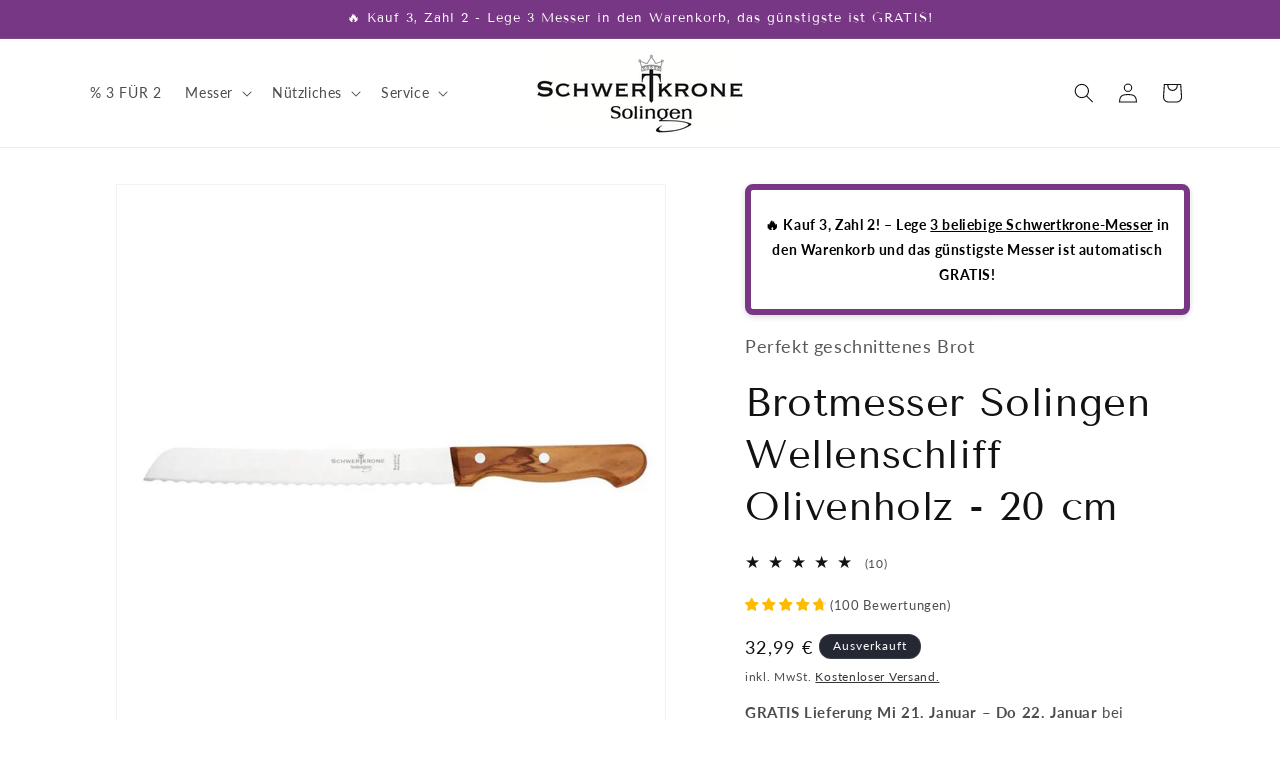

--- FILE ---
content_type: text/html; charset=utf-8
request_url: https://schwertkrone.de/products/brotmesser-wellenschliff-olivenholz-8-20-cm
body_size: 47255
content:
<!doctype html>
<html class="js" lang="de">
  <head>
	<script src="//schwertkrone.de/cdn/shop/files/pandectes-rules.js?v=4933645608033518927"></script>
	
    <meta name="google-site-verification" content="bvMZwYk5et6kiTCBC44vW1EAM1alpRUKEm1UC9rnEUs" />
	
	
    <meta charset="utf-8">
    <meta http-equiv="X-UA-Compatible" content="IE=edge">
    <meta name="viewport" content="width=device-width,initial-scale=1">
    <meta name="theme-color" content="">
    <link rel="canonical" href="https://schwertkrone.de/products/brotmesser-wellenschliff-olivenholz-8-20-cm"><link rel="icon" type="image/png" href="//schwertkrone.de/cdn/shop/files/sk-favicon.png?crop=center&height=32&v=1689938824&width=32"><link rel="preconnect" href="https://fonts.shopifycdn.com" crossorigin><title>
      Schwertkrone Brotmesser Wellenschliff Olivenholz - 8&quot; - 20 cm
 &ndash; Schwertkrone Solingen</title>

    
      <meta name="description" content="Schwertkrone Brotmesser mit Wellenschliff und Olivenholzgriff aus Solingen. VIELSEITIGES BROTMESSER: Dieses 32 cm lange Messer mit 8-Zoll-Klinge (ca. 20 cm) aus hochwertigem 1.4116 rostfreiem Edelstahl verfügt über einen präzisen Wellenschliff. Mit einer Härte von ca. 58 Rockwell HRC eignet es sich nicht nur zum Schnei">
    

    

<meta property="og:site_name" content="Schwertkrone Solingen">
<meta property="og:url" content="https://schwertkrone.de/products/brotmesser-wellenschliff-olivenholz-8-20-cm">
<meta property="og:title" content="Schwertkrone Brotmesser Wellenschliff Olivenholz - 8&quot; - 20 cm">
<meta property="og:type" content="product">
<meta property="og:description" content="Schwertkrone Brotmesser mit Wellenschliff und Olivenholzgriff aus Solingen. VIELSEITIGES BROTMESSER: Dieses 32 cm lange Messer mit 8-Zoll-Klinge (ca. 20 cm) aus hochwertigem 1.4116 rostfreiem Edelstahl verfügt über einen präzisen Wellenschliff. Mit einer Härte von ca. 58 Rockwell HRC eignet es sich nicht nur zum Schnei"><meta property="og:image" content="http://schwertkrone.de/cdn/shop/products/MO50101_Brotmesser-Olivenholz-Solingen-Wellenschliff_Germany.jpg?v=1689779337">
  <meta property="og:image:secure_url" content="https://schwertkrone.de/cdn/shop/products/MO50101_Brotmesser-Olivenholz-Solingen-Wellenschliff_Germany.jpg?v=1689779337">
  <meta property="og:image:width" content="1000">
  <meta property="og:image:height" content="1000"><meta property="og:price:amount" content="32,99">
  <meta property="og:price:currency" content="EUR"><meta name="twitter:card" content="summary_large_image">
<meta name="twitter:title" content="Schwertkrone Brotmesser Wellenschliff Olivenholz - 8&quot; - 20 cm">
<meta name="twitter:description" content="Schwertkrone Brotmesser mit Wellenschliff und Olivenholzgriff aus Solingen. VIELSEITIGES BROTMESSER: Dieses 32 cm lange Messer mit 8-Zoll-Klinge (ca. 20 cm) aus hochwertigem 1.4116 rostfreiem Edelstahl verfügt über einen präzisen Wellenschliff. Mit einer Härte von ca. 58 Rockwell HRC eignet es sich nicht nur zum Schnei">


    <script src="//schwertkrone.de/cdn/shop/t/10/assets/constants.js?v=132983761750457495441737720426" defer="defer"></script>
    <script src="//schwertkrone.de/cdn/shop/t/10/assets/pubsub.js?v=158357773527763999511737720428" defer="defer"></script>
    <script src="//schwertkrone.de/cdn/shop/t/10/assets/global.js?v=152862011079830610291737720426" defer="defer"></script>
    <script src="//schwertkrone.de/cdn/shop/t/10/assets/details-disclosure.js?v=13653116266235556501737720426" defer="defer"></script>
    <script src="//schwertkrone.de/cdn/shop/t/10/assets/details-modal.js?v=25581673532751508451737720426" defer="defer"></script>
    <script src="//schwertkrone.de/cdn/shop/t/10/assets/search-form.js?v=133129549252120666541737720428" defer="defer"></script><script src="//schwertkrone.de/cdn/shop/t/10/assets/animations.js?v=88693664871331136111737720426" defer="defer"></script><script>window.performance && window.performance.mark && window.performance.mark('shopify.content_for_header.start');</script><meta name="google-site-verification" content="TXy5ChlIX2q1bVQ-LxyeuMqH60zV2AHtpfUqAPRa4ns">
<meta id="shopify-digital-wallet" name="shopify-digital-wallet" content="/52392493219/digital_wallets/dialog">
<meta name="shopify-checkout-api-token" content="67ceef5cb47a84a957834f8dd7e909c6">
<meta id="in-context-paypal-metadata" data-shop-id="52392493219" data-venmo-supported="false" data-environment="production" data-locale="de_DE" data-paypal-v4="true" data-currency="EUR">
<link rel="alternate" type="application/json+oembed" href="https://schwertkrone.de/products/brotmesser-wellenschliff-olivenholz-8-20-cm.oembed">
<script async="async" src="/checkouts/internal/preloads.js?locale=de-DE"></script>
<link rel="preconnect" href="https://shop.app" crossorigin="anonymous">
<script async="async" src="https://shop.app/checkouts/internal/preloads.js?locale=de-DE&shop_id=52392493219" crossorigin="anonymous"></script>
<script id="apple-pay-shop-capabilities" type="application/json">{"shopId":52392493219,"countryCode":"DE","currencyCode":"EUR","merchantCapabilities":["supports3DS"],"merchantId":"gid:\/\/shopify\/Shop\/52392493219","merchantName":"Schwertkrone Solingen","requiredBillingContactFields":["postalAddress","email"],"requiredShippingContactFields":["postalAddress","email"],"shippingType":"shipping","supportedNetworks":["visa","maestro","masterCard","amex"],"total":{"type":"pending","label":"Schwertkrone Solingen","amount":"1.00"},"shopifyPaymentsEnabled":true,"supportsSubscriptions":true}</script>
<script id="shopify-features" type="application/json">{"accessToken":"67ceef5cb47a84a957834f8dd7e909c6","betas":["rich-media-storefront-analytics"],"domain":"schwertkrone.de","predictiveSearch":true,"shopId":52392493219,"locale":"de"}</script>
<script>var Shopify = Shopify || {};
Shopify.shop = "schwertkrone.myshopify.com";
Shopify.locale = "de";
Shopify.currency = {"active":"EUR","rate":"1.0"};
Shopify.country = "DE";
Shopify.theme = {"name":"Dawn - 2025 Redesign ","id":170928111881,"schema_name":"Dawn","schema_version":"15.2.0","theme_store_id":887,"role":"main"};
Shopify.theme.handle = "null";
Shopify.theme.style = {"id":null,"handle":null};
Shopify.cdnHost = "schwertkrone.de/cdn";
Shopify.routes = Shopify.routes || {};
Shopify.routes.root = "/";</script>
<script type="module">!function(o){(o.Shopify=o.Shopify||{}).modules=!0}(window);</script>
<script>!function(o){function n(){var o=[];function n(){o.push(Array.prototype.slice.apply(arguments))}return n.q=o,n}var t=o.Shopify=o.Shopify||{};t.loadFeatures=n(),t.autoloadFeatures=n()}(window);</script>
<script>
  window.ShopifyPay = window.ShopifyPay || {};
  window.ShopifyPay.apiHost = "shop.app\/pay";
  window.ShopifyPay.redirectState = null;
</script>
<script id="shop-js-analytics" type="application/json">{"pageType":"product"}</script>
<script defer="defer" async type="module" src="//schwertkrone.de/cdn/shopifycloud/shop-js/modules/v2/client.init-shop-cart-sync_HUjMWWU5.de.esm.js"></script>
<script defer="defer" async type="module" src="//schwertkrone.de/cdn/shopifycloud/shop-js/modules/v2/chunk.common_QpfDqRK1.esm.js"></script>
<script type="module">
  await import("//schwertkrone.de/cdn/shopifycloud/shop-js/modules/v2/client.init-shop-cart-sync_HUjMWWU5.de.esm.js");
await import("//schwertkrone.de/cdn/shopifycloud/shop-js/modules/v2/chunk.common_QpfDqRK1.esm.js");

  window.Shopify.SignInWithShop?.initShopCartSync?.({"fedCMEnabled":true,"windoidEnabled":true});

</script>
<script>
  window.Shopify = window.Shopify || {};
  if (!window.Shopify.featureAssets) window.Shopify.featureAssets = {};
  window.Shopify.featureAssets['shop-js'] = {"shop-cart-sync":["modules/v2/client.shop-cart-sync_ByUgVWtJ.de.esm.js","modules/v2/chunk.common_QpfDqRK1.esm.js"],"init-fed-cm":["modules/v2/client.init-fed-cm_CVqhkk-1.de.esm.js","modules/v2/chunk.common_QpfDqRK1.esm.js"],"shop-cash-offers":["modules/v2/client.shop-cash-offers_CaaeZ5wd.de.esm.js","modules/v2/chunk.common_QpfDqRK1.esm.js","modules/v2/chunk.modal_CS8dP9kO.esm.js"],"shop-button":["modules/v2/client.shop-button_B0pFlqys.de.esm.js","modules/v2/chunk.common_QpfDqRK1.esm.js"],"shop-toast-manager":["modules/v2/client.shop-toast-manager_DgTeluS3.de.esm.js","modules/v2/chunk.common_QpfDqRK1.esm.js"],"init-shop-cart-sync":["modules/v2/client.init-shop-cart-sync_HUjMWWU5.de.esm.js","modules/v2/chunk.common_QpfDqRK1.esm.js"],"avatar":["modules/v2/client.avatar_BTnouDA3.de.esm.js"],"init-windoid":["modules/v2/client.init-windoid_B-gyVqfY.de.esm.js","modules/v2/chunk.common_QpfDqRK1.esm.js"],"init-shop-email-lookup-coordinator":["modules/v2/client.init-shop-email-lookup-coordinator_C5I212n4.de.esm.js","modules/v2/chunk.common_QpfDqRK1.esm.js"],"pay-button":["modules/v2/client.pay-button_CJaF-UDc.de.esm.js","modules/v2/chunk.common_QpfDqRK1.esm.js"],"shop-login-button":["modules/v2/client.shop-login-button_DTPR4l75.de.esm.js","modules/v2/chunk.common_QpfDqRK1.esm.js","modules/v2/chunk.modal_CS8dP9kO.esm.js"],"init-customer-accounts-sign-up":["modules/v2/client.init-customer-accounts-sign-up_SG5gYFpP.de.esm.js","modules/v2/client.shop-login-button_DTPR4l75.de.esm.js","modules/v2/chunk.common_QpfDqRK1.esm.js","modules/v2/chunk.modal_CS8dP9kO.esm.js"],"init-shop-for-new-customer-accounts":["modules/v2/client.init-shop-for-new-customer-accounts_C4qR5Wl-.de.esm.js","modules/v2/client.shop-login-button_DTPR4l75.de.esm.js","modules/v2/chunk.common_QpfDqRK1.esm.js","modules/v2/chunk.modal_CS8dP9kO.esm.js"],"init-customer-accounts":["modules/v2/client.init-customer-accounts_BI_wUvuR.de.esm.js","modules/v2/client.shop-login-button_DTPR4l75.de.esm.js","modules/v2/chunk.common_QpfDqRK1.esm.js","modules/v2/chunk.modal_CS8dP9kO.esm.js"],"shop-follow-button":["modules/v2/client.shop-follow-button_CmMsyvrH.de.esm.js","modules/v2/chunk.common_QpfDqRK1.esm.js","modules/v2/chunk.modal_CS8dP9kO.esm.js"],"checkout-modal":["modules/v2/client.checkout-modal_tfCxQqrq.de.esm.js","modules/v2/chunk.common_QpfDqRK1.esm.js","modules/v2/chunk.modal_CS8dP9kO.esm.js"],"lead-capture":["modules/v2/client.lead-capture_Ccz5Zm6k.de.esm.js","modules/v2/chunk.common_QpfDqRK1.esm.js","modules/v2/chunk.modal_CS8dP9kO.esm.js"],"shop-login":["modules/v2/client.shop-login_BfivnucW.de.esm.js","modules/v2/chunk.common_QpfDqRK1.esm.js","modules/v2/chunk.modal_CS8dP9kO.esm.js"],"payment-terms":["modules/v2/client.payment-terms_D2Mn0eFV.de.esm.js","modules/v2/chunk.common_QpfDqRK1.esm.js","modules/v2/chunk.modal_CS8dP9kO.esm.js"]};
</script>
<script>(function() {
  var isLoaded = false;
  function asyncLoad() {
    if (isLoaded) return;
    isLoaded = true;
    var urls = ["https:\/\/seo.apps.avada.io\/avada-seo-installed.js?shop=schwertkrone.myshopify.com","https:\/\/cdn2.ryviu.com\/v\/static\/js\/app.js?shop=schwertkrone.myshopify.com"];
    for (var i = 0; i < urls.length; i++) {
      var s = document.createElement('script');
      s.type = 'text/javascript';
      s.async = true;
      s.src = urls[i];
      var x = document.getElementsByTagName('script')[0];
      x.parentNode.insertBefore(s, x);
    }
  };
  if(window.attachEvent) {
    window.attachEvent('onload', asyncLoad);
  } else {
    window.addEventListener('load', asyncLoad, false);
  }
})();</script>
<script id="__st">var __st={"a":52392493219,"offset":3600,"reqid":"e17b1447-1fc8-489a-aeb6-f31c20e8c93e-1768854300","pageurl":"schwertkrone.de\/products\/brotmesser-wellenschliff-olivenholz-8-20-cm","u":"256376909283","p":"product","rtyp":"product","rid":6025729900707};</script>
<script>window.ShopifyPaypalV4VisibilityTracking = true;</script>
<script id="captcha-bootstrap">!function(){'use strict';const t='contact',e='account',n='new_comment',o=[[t,t],['blogs',n],['comments',n],[t,'customer']],c=[[e,'customer_login'],[e,'guest_login'],[e,'recover_customer_password'],[e,'create_customer']],r=t=>t.map((([t,e])=>`form[action*='/${t}']:not([data-nocaptcha='true']) input[name='form_type'][value='${e}']`)).join(','),a=t=>()=>t?[...document.querySelectorAll(t)].map((t=>t.form)):[];function s(){const t=[...o],e=r(t);return a(e)}const i='password',u='form_key',d=['recaptcha-v3-token','g-recaptcha-response','h-captcha-response',i],f=()=>{try{return window.sessionStorage}catch{return}},m='__shopify_v',_=t=>t.elements[u];function p(t,e,n=!1){try{const o=window.sessionStorage,c=JSON.parse(o.getItem(e)),{data:r}=function(t){const{data:e,action:n}=t;return t[m]||n?{data:e,action:n}:{data:t,action:n}}(c);for(const[e,n]of Object.entries(r))t.elements[e]&&(t.elements[e].value=n);n&&o.removeItem(e)}catch(o){console.error('form repopulation failed',{error:o})}}const l='form_type',E='cptcha';function T(t){t.dataset[E]=!0}const w=window,h=w.document,L='Shopify',v='ce_forms',y='captcha';let A=!1;((t,e)=>{const n=(g='f06e6c50-85a8-45c8-87d0-21a2b65856fe',I='https://cdn.shopify.com/shopifycloud/storefront-forms-hcaptcha/ce_storefront_forms_captcha_hcaptcha.v1.5.2.iife.js',D={infoText:'Durch hCaptcha geschützt',privacyText:'Datenschutz',termsText:'Allgemeine Geschäftsbedingungen'},(t,e,n)=>{const o=w[L][v],c=o.bindForm;if(c)return c(t,g,e,D).then(n);var r;o.q.push([[t,g,e,D],n]),r=I,A||(h.body.append(Object.assign(h.createElement('script'),{id:'captcha-provider',async:!0,src:r})),A=!0)});var g,I,D;w[L]=w[L]||{},w[L][v]=w[L][v]||{},w[L][v].q=[],w[L][y]=w[L][y]||{},w[L][y].protect=function(t,e){n(t,void 0,e),T(t)},Object.freeze(w[L][y]),function(t,e,n,w,h,L){const[v,y,A,g]=function(t,e,n){const i=e?o:[],u=t?c:[],d=[...i,...u],f=r(d),m=r(i),_=r(d.filter((([t,e])=>n.includes(e))));return[a(f),a(m),a(_),s()]}(w,h,L),I=t=>{const e=t.target;return e instanceof HTMLFormElement?e:e&&e.form},D=t=>v().includes(t);t.addEventListener('submit',(t=>{const e=I(t);if(!e)return;const n=D(e)&&!e.dataset.hcaptchaBound&&!e.dataset.recaptchaBound,o=_(e),c=g().includes(e)&&(!o||!o.value);(n||c)&&t.preventDefault(),c&&!n&&(function(t){try{if(!f())return;!function(t){const e=f();if(!e)return;const n=_(t);if(!n)return;const o=n.value;o&&e.removeItem(o)}(t);const e=Array.from(Array(32),(()=>Math.random().toString(36)[2])).join('');!function(t,e){_(t)||t.append(Object.assign(document.createElement('input'),{type:'hidden',name:u})),t.elements[u].value=e}(t,e),function(t,e){const n=f();if(!n)return;const o=[...t.querySelectorAll(`input[type='${i}']`)].map((({name:t})=>t)),c=[...d,...o],r={};for(const[a,s]of new FormData(t).entries())c.includes(a)||(r[a]=s);n.setItem(e,JSON.stringify({[m]:1,action:t.action,data:r}))}(t,e)}catch(e){console.error('failed to persist form',e)}}(e),e.submit())}));const S=(t,e)=>{t&&!t.dataset[E]&&(n(t,e.some((e=>e===t))),T(t))};for(const o of['focusin','change'])t.addEventListener(o,(t=>{const e=I(t);D(e)&&S(e,y())}));const B=e.get('form_key'),M=e.get(l),P=B&&M;t.addEventListener('DOMContentLoaded',(()=>{const t=y();if(P)for(const e of t)e.elements[l].value===M&&p(e,B);[...new Set([...A(),...v().filter((t=>'true'===t.dataset.shopifyCaptcha))])].forEach((e=>S(e,t)))}))}(h,new URLSearchParams(w.location.search),n,t,e,['guest_login'])})(!0,!0)}();</script>
<script integrity="sha256-4kQ18oKyAcykRKYeNunJcIwy7WH5gtpwJnB7kiuLZ1E=" data-source-attribution="shopify.loadfeatures" defer="defer" src="//schwertkrone.de/cdn/shopifycloud/storefront/assets/storefront/load_feature-a0a9edcb.js" crossorigin="anonymous"></script>
<script crossorigin="anonymous" defer="defer" src="//schwertkrone.de/cdn/shopifycloud/storefront/assets/shopify_pay/storefront-65b4c6d7.js?v=20250812"></script>
<script data-source-attribution="shopify.dynamic_checkout.dynamic.init">var Shopify=Shopify||{};Shopify.PaymentButton=Shopify.PaymentButton||{isStorefrontPortableWallets:!0,init:function(){window.Shopify.PaymentButton.init=function(){};var t=document.createElement("script");t.src="https://schwertkrone.de/cdn/shopifycloud/portable-wallets/latest/portable-wallets.de.js",t.type="module",document.head.appendChild(t)}};
</script>
<script data-source-attribution="shopify.dynamic_checkout.buyer_consent">
  function portableWalletsHideBuyerConsent(e){var t=document.getElementById("shopify-buyer-consent"),n=document.getElementById("shopify-subscription-policy-button");t&&n&&(t.classList.add("hidden"),t.setAttribute("aria-hidden","true"),n.removeEventListener("click",e))}function portableWalletsShowBuyerConsent(e){var t=document.getElementById("shopify-buyer-consent"),n=document.getElementById("shopify-subscription-policy-button");t&&n&&(t.classList.remove("hidden"),t.removeAttribute("aria-hidden"),n.addEventListener("click",e))}window.Shopify?.PaymentButton&&(window.Shopify.PaymentButton.hideBuyerConsent=portableWalletsHideBuyerConsent,window.Shopify.PaymentButton.showBuyerConsent=portableWalletsShowBuyerConsent);
</script>
<script data-source-attribution="shopify.dynamic_checkout.cart.bootstrap">document.addEventListener("DOMContentLoaded",(function(){function t(){return document.querySelector("shopify-accelerated-checkout-cart, shopify-accelerated-checkout")}if(t())Shopify.PaymentButton.init();else{new MutationObserver((function(e,n){t()&&(Shopify.PaymentButton.init(),n.disconnect())})).observe(document.body,{childList:!0,subtree:!0})}}));
</script>
<link id="shopify-accelerated-checkout-styles" rel="stylesheet" media="screen" href="https://schwertkrone.de/cdn/shopifycloud/portable-wallets/latest/accelerated-checkout-backwards-compat.css" crossorigin="anonymous">
<style id="shopify-accelerated-checkout-cart">
        #shopify-buyer-consent {
  margin-top: 1em;
  display: inline-block;
  width: 100%;
}

#shopify-buyer-consent.hidden {
  display: none;
}

#shopify-subscription-policy-button {
  background: none;
  border: none;
  padding: 0;
  text-decoration: underline;
  font-size: inherit;
  cursor: pointer;
}

#shopify-subscription-policy-button::before {
  box-shadow: none;
}

      </style>
<script id="sections-script" data-sections="header" defer="defer" src="//schwertkrone.de/cdn/shop/t/10/compiled_assets/scripts.js?1169"></script>
<script>window.performance && window.performance.mark && window.performance.mark('shopify.content_for_header.end');</script>


    <style data-shopify>
      @font-face {
  font-family: Lato;
  font-weight: 400;
  font-style: normal;
  font-display: swap;
  src: url("//schwertkrone.de/cdn/fonts/lato/lato_n4.c3b93d431f0091c8be23185e15c9d1fee1e971c5.woff2") format("woff2"),
       url("//schwertkrone.de/cdn/fonts/lato/lato_n4.d5c00c781efb195594fd2fd4ad04f7882949e327.woff") format("woff");
}

      @font-face {
  font-family: Lato;
  font-weight: 700;
  font-style: normal;
  font-display: swap;
  src: url("//schwertkrone.de/cdn/fonts/lato/lato_n7.900f219bc7337bc57a7a2151983f0a4a4d9d5dcf.woff2") format("woff2"),
       url("//schwertkrone.de/cdn/fonts/lato/lato_n7.a55c60751adcc35be7c4f8a0313f9698598612ee.woff") format("woff");
}

      @font-face {
  font-family: Lato;
  font-weight: 400;
  font-style: italic;
  font-display: swap;
  src: url("//schwertkrone.de/cdn/fonts/lato/lato_i4.09c847adc47c2fefc3368f2e241a3712168bc4b6.woff2") format("woff2"),
       url("//schwertkrone.de/cdn/fonts/lato/lato_i4.3c7d9eb6c1b0a2bf62d892c3ee4582b016d0f30c.woff") format("woff");
}

      @font-face {
  font-family: Lato;
  font-weight: 700;
  font-style: italic;
  font-display: swap;
  src: url("//schwertkrone.de/cdn/fonts/lato/lato_i7.16ba75868b37083a879b8dd9f2be44e067dfbf92.woff2") format("woff2"),
       url("//schwertkrone.de/cdn/fonts/lato/lato_i7.4c07c2b3b7e64ab516aa2f2081d2bb0366b9dce8.woff") format("woff");
}

      @font-face {
  font-family: "Tenor Sans";
  font-weight: 400;
  font-style: normal;
  font-display: swap;
  src: url("//schwertkrone.de/cdn/fonts/tenor_sans/tenorsans_n4.966071a72c28462a9256039d3e3dc5b0cf314f65.woff2") format("woff2"),
       url("//schwertkrone.de/cdn/fonts/tenor_sans/tenorsans_n4.2282841d948f9649ba5c3cad6ea46df268141820.woff") format("woff");
}


      
        :root,
        .color-scheme-1 {
          --color-background: 255,255,255;
        
          --gradient-background: #ffffff;
        

        

        --color-foreground: 18,18,18;
        --color-background-contrast: 191,191,191;
        --color-shadow: 18,18,18;
        --color-button: 18,18,18;
        --color-button-text: 255,255,255;
        --color-secondary-button: 255,255,255;
        --color-secondary-button-text: 18,18,18;
        --color-link: 18,18,18;
        --color-badge-foreground: 18,18,18;
        --color-badge-background: 255,255,255;
        --color-badge-border: 18,18,18;
        --payment-terms-background-color: rgb(255 255 255);
      }
      
        
        .color-scheme-2 {
          --color-background: 243,243,243;
        
          --gradient-background: #f3f3f3;
        

        

        --color-foreground: 18,18,18;
        --color-background-contrast: 179,179,179;
        --color-shadow: 18,18,18;
        --color-button: 18,18,18;
        --color-button-text: 243,243,243;
        --color-secondary-button: 243,243,243;
        --color-secondary-button-text: 18,18,18;
        --color-link: 18,18,18;
        --color-badge-foreground: 18,18,18;
        --color-badge-background: 243,243,243;
        --color-badge-border: 18,18,18;
        --payment-terms-background-color: rgb(243 243 243);
      }
      
        
        .color-scheme-3 {
          --color-background: 36,40,51;
        
          --gradient-background: #242833;
        

        

        --color-foreground: 255,255,255;
        --color-background-contrast: 47,52,66;
        --color-shadow: 18,18,18;
        --color-button: 255,255,255;
        --color-button-text: 0,0,0;
        --color-secondary-button: 36,40,51;
        --color-secondary-button-text: 255,255,255;
        --color-link: 255,255,255;
        --color-badge-foreground: 255,255,255;
        --color-badge-background: 36,40,51;
        --color-badge-border: 255,255,255;
        --payment-terms-background-color: rgb(36 40 51);
      }
      
        
        .color-scheme-4 {
          --color-background: 18,18,18;
        
          --gradient-background: #121212;
        

        

        --color-foreground: 255,255,255;
        --color-background-contrast: 146,146,146;
        --color-shadow: 18,18,18;
        --color-button: 255,255,255;
        --color-button-text: 18,18,18;
        --color-secondary-button: 18,18,18;
        --color-secondary-button-text: 255,255,255;
        --color-link: 255,255,255;
        --color-badge-foreground: 255,255,255;
        --color-badge-background: 18,18,18;
        --color-badge-border: 255,255,255;
        --payment-terms-background-color: rgb(18 18 18);
      }
      
        
        .color-scheme-5 {
          --color-background: 222,53,53;
        
          --gradient-background: #de3535;
        

        

        --color-foreground: 255,255,255;
        --color-background-contrast: 127,21,21;
        --color-shadow: 18,18,18;
        --color-button: 255,255,255;
        --color-button-text: 222,53,53;
        --color-secondary-button: 222,53,53;
        --color-secondary-button-text: 255,255,255;
        --color-link: 255,255,255;
        --color-badge-foreground: 255,255,255;
        --color-badge-background: 222,53,53;
        --color-badge-border: 255,255,255;
        --payment-terms-background-color: rgb(222 53 53);
      }
      
        
        .color-scheme-6bb49574-55e5-419a-8d31-aa9658b8a4e3 {
          --color-background: 255,255,255;
        
          --gradient-background: #ffffff;
        

        

        --color-foreground: 18,18,18;
        --color-background-contrast: 191,191,191;
        --color-shadow: 18,18,18;
        --color-button: 0,187,23;
        --color-button-text: 255,255,255;
        --color-secondary-button: 255,255,255;
        --color-secondary-button-text: 18,18,18;
        --color-link: 18,18,18;
        --color-badge-foreground: 18,18,18;
        --color-badge-background: 255,255,255;
        --color-badge-border: 18,18,18;
        --payment-terms-background-color: rgb(255 255 255);
      }
      
        
        .color-scheme-15fda86e-53e6-4713-b8a0-e863aa73fc60 {
          --color-background: 255,255,255;
        
          --gradient-background: #ffffff;
        

        

        --color-foreground: 255,255,255;
        --color-background-contrast: 191,191,191;
        --color-shadow: 18,18,18;
        --color-button: 18,18,18;
        --color-button-text: 255,255,255;
        --color-secondary-button: 255,255,255;
        --color-secondary-button-text: 18,18,18;
        --color-link: 18,18,18;
        --color-badge-foreground: 255,255,255;
        --color-badge-background: 255,255,255;
        --color-badge-border: 255,255,255;
        --payment-terms-background-color: rgb(255 255 255);
      }
      
        
        .color-scheme-f5fd5fd3-fed5-48c4-bbe0-6525550063e1 {
          --color-background: 119,55,132;
        
          --gradient-background: #773784;
        

        

        --color-foreground: 255,255,255;
        --color-background-contrast: 38,18,42;
        --color-shadow: 18,18,18;
        --color-button: 18,18,18;
        --color-button-text: 255,255,255;
        --color-secondary-button: 119,55,132;
        --color-secondary-button-text: 18,18,18;
        --color-link: 18,18,18;
        --color-badge-foreground: 255,255,255;
        --color-badge-background: 119,55,132;
        --color-badge-border: 255,255,255;
        --payment-terms-background-color: rgb(119 55 132);
      }
      

      body, .color-scheme-1, .color-scheme-2, .color-scheme-3, .color-scheme-4, .color-scheme-5, .color-scheme-6bb49574-55e5-419a-8d31-aa9658b8a4e3, .color-scheme-15fda86e-53e6-4713-b8a0-e863aa73fc60, .color-scheme-f5fd5fd3-fed5-48c4-bbe0-6525550063e1 {
        color: rgba(var(--color-foreground), 0.75);
        background-color: rgb(var(--color-background));
      }

      :root {
        --font-body-family: Lato, sans-serif;
        --font-body-style: normal;
        --font-body-weight: 400;
        --font-body-weight-bold: 700;

        --font-heading-family: "Tenor Sans", sans-serif;
        --font-heading-style: normal;
        --font-heading-weight: 400;

        --font-body-scale: 1.0;
        --font-heading-scale: 1.0;

        --media-padding: px;
        --media-border-opacity: 0.05;
        --media-border-width: 1px;
        --media-radius: 0px;
        --media-shadow-opacity: 0.0;
        --media-shadow-horizontal-offset: 0px;
        --media-shadow-vertical-offset: 4px;
        --media-shadow-blur-radius: 5px;
        --media-shadow-visible: 0;

        --page-width: 120rem;
        --page-width-margin: 0rem;

        --product-card-image-padding: 0.0rem;
        --product-card-corner-radius: 0.0rem;
        --product-card-text-alignment: left;
        --product-card-border-width: 0.0rem;
        --product-card-border-opacity: 0.1;
        --product-card-shadow-opacity: 0.0;
        --product-card-shadow-visible: 0;
        --product-card-shadow-horizontal-offset: 0.0rem;
        --product-card-shadow-vertical-offset: 0.4rem;
        --product-card-shadow-blur-radius: 0.5rem;

        --collection-card-image-padding: 0.0rem;
        --collection-card-corner-radius: 0.0rem;
        --collection-card-text-alignment: left;
        --collection-card-border-width: 0.0rem;
        --collection-card-border-opacity: 0.1;
        --collection-card-shadow-opacity: 0.0;
        --collection-card-shadow-visible: 0;
        --collection-card-shadow-horizontal-offset: 0.0rem;
        --collection-card-shadow-vertical-offset: 0.4rem;
        --collection-card-shadow-blur-radius: 0.5rem;

        --blog-card-image-padding: 0.0rem;
        --blog-card-corner-radius: 0.0rem;
        --blog-card-text-alignment: left;
        --blog-card-border-width: 0.0rem;
        --blog-card-border-opacity: 0.1;
        --blog-card-shadow-opacity: 0.0;
        --blog-card-shadow-visible: 0;
        --blog-card-shadow-horizontal-offset: 0.0rem;
        --blog-card-shadow-vertical-offset: 0.4rem;
        --blog-card-shadow-blur-radius: 0.5rem;

        --badge-corner-radius: 4.0rem;

        --popup-border-width: 1px;
        --popup-border-opacity: 0.1;
        --popup-corner-radius: 0px;
        --popup-shadow-opacity: 0.05;
        --popup-shadow-horizontal-offset: 0px;
        --popup-shadow-vertical-offset: 4px;
        --popup-shadow-blur-radius: 5px;

        --drawer-border-width: 1px;
        --drawer-border-opacity: 0.1;
        --drawer-shadow-opacity: 0.0;
        --drawer-shadow-horizontal-offset: 0px;
        --drawer-shadow-vertical-offset: 4px;
        --drawer-shadow-blur-radius: 5px;

        --spacing-sections-desktop: 0px;
        --spacing-sections-mobile: 0px;

        --grid-desktop-vertical-spacing: 8px;
        --grid-desktop-horizontal-spacing: 8px;
        --grid-mobile-vertical-spacing: 4px;
        --grid-mobile-horizontal-spacing: 4px;

        --text-boxes-border-opacity: 0.1;
        --text-boxes-border-width: 0px;
        --text-boxes-radius: 0px;
        --text-boxes-shadow-opacity: 0.0;
        --text-boxes-shadow-visible: 0;
        --text-boxes-shadow-horizontal-offset: 0px;
        --text-boxes-shadow-vertical-offset: 4px;
        --text-boxes-shadow-blur-radius: 5px;

        --buttons-radius: 0px;
        --buttons-radius-outset: 0px;
        --buttons-border-width: 1px;
        --buttons-border-opacity: 1.0;
        --buttons-shadow-opacity: 0.0;
        --buttons-shadow-visible: 0;
        --buttons-shadow-horizontal-offset: 0px;
        --buttons-shadow-vertical-offset: 4px;
        --buttons-shadow-blur-radius: 5px;
        --buttons-border-offset: 0px;

        --inputs-radius: 0px;
        --inputs-border-width: 1px;
        --inputs-border-opacity: 0.55;
        --inputs-shadow-opacity: 0.0;
        --inputs-shadow-horizontal-offset: 0px;
        --inputs-margin-offset: 0px;
        --inputs-shadow-vertical-offset: 4px;
        --inputs-shadow-blur-radius: 5px;
        --inputs-radius-outset: 0px;

        --variant-pills-radius: 40px;
        --variant-pills-border-width: 1px;
        --variant-pills-border-opacity: 0.55;
        --variant-pills-shadow-opacity: 0.0;
        --variant-pills-shadow-horizontal-offset: 0px;
        --variant-pills-shadow-vertical-offset: 4px;
        --variant-pills-shadow-blur-radius: 5px;
      }

      *,
      *::before,
      *::after {
        box-sizing: inherit;
      }

      html {
        box-sizing: border-box;
        font-size: calc(var(--font-body-scale) * 62.5%);
        height: 100%;
      }

      body {
        display: grid;
        grid-template-rows: auto auto 1fr auto;
        grid-template-columns: 100%;
        min-height: 100%;
        margin: 0;
        font-size: 1.5rem;
        letter-spacing: 0.06rem;
        line-height: calc(1 + 0.8 / var(--font-body-scale));
        font-family: var(--font-body-family);
        font-style: var(--font-body-style);
        font-weight: var(--font-body-weight);
      }

      @media screen and (min-width: 750px) {
        body {
          font-size: 1.6rem;
        }
      }
    </style>

    <link href="//schwertkrone.de/cdn/shop/t/10/assets/base.css?v=52106059299529806571741363299" rel="stylesheet" type="text/css" media="all" />
    <link rel="stylesheet" href="//schwertkrone.de/cdn/shop/t/10/assets/component-cart-items.css?v=123238115697927560811737720426" media="print" onload="this.media='all'"><link href="//schwertkrone.de/cdn/shop/t/10/assets/component-cart-drawer.css?v=112801333748515159671737720426" rel="stylesheet" type="text/css" media="all" />
      <link href="//schwertkrone.de/cdn/shop/t/10/assets/component-cart.css?v=164708765130180853531737720426" rel="stylesheet" type="text/css" media="all" />
      <link href="//schwertkrone.de/cdn/shop/t/10/assets/component-totals.css?v=15906652033866631521737720426" rel="stylesheet" type="text/css" media="all" />
      <link href="//schwertkrone.de/cdn/shop/t/10/assets/component-price.css?v=70172745017360139101737720426" rel="stylesheet" type="text/css" media="all" />
      <link href="//schwertkrone.de/cdn/shop/t/10/assets/component-discounts.css?v=152760482443307489271737720426" rel="stylesheet" type="text/css" media="all" />

      <link rel="preload" as="font" href="//schwertkrone.de/cdn/fonts/lato/lato_n4.c3b93d431f0091c8be23185e15c9d1fee1e971c5.woff2" type="font/woff2" crossorigin>
      

      <link rel="preload" as="font" href="//schwertkrone.de/cdn/fonts/tenor_sans/tenorsans_n4.966071a72c28462a9256039d3e3dc5b0cf314f65.woff2" type="font/woff2" crossorigin>
      
<link
        rel="stylesheet"
        href="//schwertkrone.de/cdn/shop/t/10/assets/component-predictive-search.css?v=118923337488134913561737720426"
        media="print"
        onload="this.media='all'"
      ><script>
      if (Shopify.designMode) {
        document.documentElement.classList.add('shopify-design-mode');
      }
    </script>
  <!-- BEGIN app block: shopify://apps/pandectes-gdpr/blocks/banner/58c0baa2-6cc1-480c-9ea6-38d6d559556a -->
  
    
      <!-- TCF is active, scripts are loaded above -->
      
      <script>
        
          window.PandectesSettings = {"store":{"id":52392493219,"plan":"plus","theme":"Dawn - 2025 Redesign ","primaryLocale":"de","adminMode":false,"headless":false,"storefrontRootDomain":"","checkoutRootDomain":"","storefrontAccessToken":""},"tsPublished":1746275819,"declaration":{"declDays":"","declName":"","declPath":"","declType":"","isActive":false,"showType":true,"declHours":"","declYears":"","declDomain":"","declMonths":"","declMinutes":"","declPurpose":"","declSeconds":"","declSession":"","showPurpose":false,"declProvider":"","showProvider":true,"declIntroText":"","declRetention":"","declFirstParty":"","declThirdParty":"","showDateGenerated":true},"language":{"unpublished":[],"languageMode":"Single","fallbackLanguage":"de","languageDetection":"locale","languagesSupported":[]},"texts":{"managed":{"headerText":{"de":"Wir respektieren deine Privatsphäre"},"consentText":{"de":"Wir wenden Cookies für ein tolles Einkaufs-Erlebnis\n"},"linkText":{"de":"Datenschutzerklärung"},"imprintText":{"de":"Impressum"},"googleLinkText":{"de":"Googles Datenschutzbestimmungen"},"allowButtonText":{"de":"Annehmen"},"denyButtonText":{"de":"Ablehnen"},"dismissButtonText":{"de":"Okay"},"leaveSiteButtonText":{"de":"Diese Seite verlassen"},"preferencesButtonText":{"de":"Mehr erfahren"},"cookiePolicyText":{"de":"Cookie-Richtlinie"},"preferencesPopupTitleText":{"de":"Einwilligungseinstellungen verwalten"},"preferencesPopupIntroText":{"de":"Wir verwenden Cookies, um die Funktionalität der Website zu optimieren, die Leistung zu analysieren und Ihnen ein personalisiertes Erlebnis zu bieten. Einige Cookies sind für den ordnungsgemäßen Betrieb der Website unerlässlich. Diese Cookies können nicht deaktiviert werden. In diesem Fenster können Sie Ihre Präferenzen für Cookies verwalten."},"preferencesPopupSaveButtonText":{"de":"Auswahl speichern"},"preferencesPopupCloseButtonText":{"de":"Schließen"},"preferencesPopupAcceptAllButtonText":{"de":"Alles Akzeptieren"},"preferencesPopupRejectAllButtonText":{"de":"Alles ablehnen"},"cookiesDetailsText":{"de":"Cookie-Details"},"preferencesPopupAlwaysAllowedText":{"de":"Immer erlaubt"},"accessSectionParagraphText":{"de":"Sie haben das Recht, jederzeit auf Ihre Daten zuzugreifen."},"accessSectionTitleText":{"de":"Datenübertragbarkeit"},"accessSectionAccountInfoActionText":{"de":"persönliche Daten"},"accessSectionDownloadReportActionText":{"de":"Alle Daten anfordern"},"accessSectionGDPRRequestsActionText":{"de":"Anfragen betroffener Personen"},"accessSectionOrdersRecordsActionText":{"de":"Aufträge"},"rectificationSectionParagraphText":{"de":"Sie haben das Recht, die Aktualisierung Ihrer Daten zu verlangen, wann immer Sie dies für angemessen halten."},"rectificationSectionTitleText":{"de":"Datenberichtigung"},"rectificationCommentPlaceholder":{"de":"Beschreiben Sie, was Sie aktualisieren möchten"},"rectificationCommentValidationError":{"de":"Kommentar ist erforderlich"},"rectificationSectionEditAccountActionText":{"de":"Aktualisierung anfordern"},"erasureSectionTitleText":{"de":"Recht auf Löschung"},"erasureSectionParagraphText":{"de":"Sie haben das Recht, die Löschung aller Ihrer Daten zu verlangen. Danach können Sie nicht mehr auf Ihr Konto zugreifen."},"erasureSectionRequestDeletionActionText":{"de":"Löschung personenbezogener Daten anfordern"},"consentDate":{"de":"Zustimmungsdatum"},"consentId":{"de":"Einwilligungs-ID"},"consentSectionChangeConsentActionText":{"de":"Einwilligungspräferenz ändern"},"consentSectionConsentedText":{"de":"Sie haben der Cookie-Richtlinie dieser Website zugestimmt am"},"consentSectionNoConsentText":{"de":"Sie haben der Cookie-Richtlinie dieser Website nicht zugestimmt."},"consentSectionTitleText":{"de":"Ihre Cookie-Einwilligung"},"consentStatus":{"de":"Einwilligungspräferenz"},"confirmationFailureMessage":{"de":"Ihre Anfrage wurde nicht bestätigt. Bitte versuchen Sie es erneut und wenn das Problem weiterhin besteht, wenden Sie sich an den Ladenbesitzer, um Hilfe zu erhalten"},"confirmationFailureTitle":{"de":"Ein Problem ist aufgetreten"},"confirmationSuccessMessage":{"de":"Wir werden uns in Kürze zu Ihrem Anliegen bei Ihnen melden."},"confirmationSuccessTitle":{"de":"Ihre Anfrage wurde bestätigt"},"guestsSupportEmailFailureMessage":{"de":"Ihre Anfrage wurde nicht übermittelt. Bitte versuchen Sie es erneut und wenn das Problem weiterhin besteht, wenden Sie sich an den Shop-Inhaber, um Hilfe zu erhalten."},"guestsSupportEmailFailureTitle":{"de":"Ein Problem ist aufgetreten"},"guestsSupportEmailPlaceholder":{"de":"E-Mail-Addresse"},"guestsSupportEmailSuccessMessage":{"de":"Wenn Sie als Kunde dieses Shops registriert sind, erhalten Sie in Kürze eine E-Mail mit Anweisungen zum weiteren Vorgehen."},"guestsSupportEmailSuccessTitle":{"de":"Vielen Dank für die Anfrage"},"guestsSupportEmailValidationError":{"de":"Email ist ungültig"},"guestsSupportInfoText":{"de":"Bitte loggen Sie sich mit Ihrem Kundenkonto ein, um fortzufahren."},"submitButton":{"de":"einreichen"},"submittingButton":{"de":"Senden..."},"cancelButton":{"de":"Abbrechen"},"declIntroText":{"de":"Wir verwenden Cookies, um die Funktionalität der Website zu optimieren, die Leistung zu analysieren und Ihnen ein personalisiertes Erlebnis zu bieten. Einige Cookies sind für den ordnungsgemäßen Betrieb der Website unerlässlich. Diese Cookies können nicht deaktiviert werden. In diesem Fenster können Sie Ihre Präferenzen für Cookies verwalten."},"declName":{"de":"Name"},"declPurpose":{"de":"Zweck"},"declType":{"de":"Typ"},"declRetention":{"de":"Speicherdauer"},"declProvider":{"de":"Anbieter"},"declFirstParty":{"de":"Erstanbieter"},"declThirdParty":{"de":"Drittanbieter"},"declSeconds":{"de":"Sekunden"},"declMinutes":{"de":"Minuten"},"declHours":{"de":"Std."},"declDays":{"de":"Tage"},"declMonths":{"de":"Monate"},"declYears":{"de":"Jahre"},"declSession":{"de":"Sitzung"},"declDomain":{"de":"Domain"},"declPath":{"de":"Weg"}},"categories":{"strictlyNecessaryCookiesTitleText":{"de":"Unbedingt erforderlich"},"strictlyNecessaryCookiesDescriptionText":{"de":"Diese Cookies sind unerlässlich, damit Sie sich auf der Website bewegen und ihre Funktionen nutzen können, z. B. den Zugriff auf sichere Bereiche der Website. Ohne diese Cookies kann die Website nicht richtig funktionieren."},"functionalityCookiesTitleText":{"de":"Funktionale Cookies"},"functionalityCookiesDescriptionText":{"de":"Diese Cookies ermöglichen es der Website, verbesserte Funktionalität und Personalisierung bereitzustellen. Sie können von uns oder von Drittanbietern gesetzt werden, deren Dienste wir auf unseren Seiten hinzugefügt haben. Wenn Sie diese Cookies nicht zulassen, funktionieren einige oder alle dieser Dienste möglicherweise nicht richtig."},"performanceCookiesTitleText":{"de":"Performance-Cookies"},"performanceCookiesDescriptionText":{"de":"Diese Cookies ermöglichen es uns, die Leistung unserer Website zu überwachen und zu verbessern. Sie ermöglichen es uns beispielsweise, Besuche zu zählen, Verkehrsquellen zu identifizieren und zu sehen, welche Teile der Website am beliebtesten sind."},"targetingCookiesTitleText":{"de":"Targeting-Cookies"},"targetingCookiesDescriptionText":{"de":"Diese Cookies können von unseren Werbepartnern über unsere Website gesetzt werden. Sie können von diesen Unternehmen verwendet werden, um ein Profil Ihrer Interessen zu erstellen und Ihnen relevante Werbung auf anderen Websites anzuzeigen. Sie speichern keine direkten personenbezogenen Daten, sondern basieren auf der eindeutigen Identifizierung Ihres Browsers und Ihres Internetgeräts. Wenn Sie diese Cookies nicht zulassen, erleben Sie weniger zielgerichtete Werbung."},"unclassifiedCookiesTitleText":{"de":"Unklassifizierte Cookies"},"unclassifiedCookiesDescriptionText":{"de":"Unklassifizierte Cookies sind Cookies, die wir gerade zusammen mit den Anbietern einzelner Cookies klassifizieren."}},"auto":{}},"library":{"previewMode":false,"fadeInTimeout":0,"defaultBlocked":7,"showLink":true,"showImprintLink":false,"showGoogleLink":false,"enabled":true,"cookie":{"expiryDays":365,"secure":true,"domain":""},"dismissOnScroll":false,"dismissOnWindowClick":false,"dismissOnTimeout":false,"palette":{"popup":{"background":"#FFFFFF","backgroundForCalculations":{"a":1,"b":255,"g":255,"r":255},"text":"#000000"},"button":{"background":"#000000","backgroundForCalculations":{"a":1,"b":0,"g":0,"r":0},"text":"#FFFFFF","textForCalculation":{"a":1,"b":255,"g":255,"r":255},"border":"transparent"}},"content":{"href":"/policies/privacy-policy","imprintHref":"/policies/legal-notice","close":"&#10005;","target":"","logo":"<img class=\"cc-banner-logo\" style=\"max-height: 40px;\" src=\"https://schwertkrone.myshopify.com/cdn/shop/files/pandectes-banner-logo.png\" alt=\"logo\" />"},"window":"<div role=\"dialog\" aria-live=\"polite\" aria-label=\"cookieconsent\" aria-describedby=\"cookieconsent:desc\" id=\"pandectes-banner\" class=\"cc-window-wrapper cc-overlay-wrapper\"><div class=\"pd-cookie-banner-window cc-window {{classes}}\"><!--googleoff: all-->{{children}}<!--googleon: all--></div></div>","compliance":{"custom":"<div class=\"cc-compliance cc-highlight\">{{preferences}}{{allow}}</div>"},"type":"custom","layouts":{"basic":"{{logo}}{{messagelink}}{{compliance}}"},"position":"overlay","theme":"block","revokable":false,"animateRevokable":false,"revokableReset":false,"revokableLogoUrl":"https://schwertkrone.myshopify.com/cdn/shop/files/pandectes-reopen-logo.png","revokablePlacement":"bottom-left","revokableMarginHorizontal":15,"revokableMarginVertical":15,"static":false,"autoAttach":true,"hasTransition":true,"blacklistPage":[""],"elements":{"close":"<button aria-label=\"dismiss cookie message\" type=\"button\" tabindex=\"0\" class=\"cc-close\">{{close}}</button>","dismiss":"<button aria-label=\"dismiss cookie message\" type=\"button\" tabindex=\"0\" class=\"cc-btn cc-btn-decision cc-dismiss\">{{dismiss}}</button>","allow":"<button aria-label=\"allow cookies\" type=\"button\" tabindex=\"0\" class=\"cc-btn cc-btn-decision cc-allow\">{{allow}}</button>","deny":"<button aria-label=\"deny cookies\" type=\"button\" tabindex=\"0\" class=\"cc-btn cc-btn-decision cc-deny\">{{deny}}</button>","preferences":"<button aria-label=\"settings cookies\" tabindex=\"0\" type=\"button\" class=\"cc-btn cc-settings\" onclick=\"Pandectes.fn.openPreferences()\">{{preferences}}</button>"}},"geolocation":{"auOnly":false,"brOnly":false,"caOnly":false,"chOnly":false,"euOnly":false,"jpOnly":false,"nzOnly":false,"thOnly":false,"zaOnly":false,"canadaOnly":false,"globalVisibility":true},"dsr":{"guestsSupport":false,"accessSectionDownloadReportAuto":false},"banner":{"resetTs":1741276168,"extraCss":"        .cc-banner-logo {max-width: 24em!important;}    @media(min-width: 768px) {.cc-window.cc-floating{max-width: 24em!important;width: 24em!important;}}    .cc-message, .pd-cookie-banner-window .cc-header, .cc-logo {text-align: center}    .cc-window-wrapper{z-index: 2147483647;-webkit-transition: opacity 1s ease;  transition: opacity 1s ease;}    .cc-window{z-index: 2147483647;font-family: inherit;}    .pd-cookie-banner-window .cc-header{font-family: inherit;}    .pd-cp-ui{font-family: inherit; background-color: #FFFFFF;color:#000000;}    button.pd-cp-btn, a.pd-cp-btn{background-color:#000000;color:#FFFFFF!important;}    input + .pd-cp-preferences-slider{background-color: rgba(0, 0, 0, 0.3)}    .pd-cp-scrolling-section::-webkit-scrollbar{background-color: rgba(0, 0, 0, 0.3)}    input:checked + .pd-cp-preferences-slider{background-color: rgba(0, 0, 0, 1)}    .pd-cp-scrolling-section::-webkit-scrollbar-thumb {background-color: rgba(0, 0, 0, 1)}    .pd-cp-ui-close{color:#000000;}    .pd-cp-preferences-slider:before{background-color: #FFFFFF}    .pd-cp-title:before {border-color: #000000!important}    .pd-cp-preferences-slider{background-color:#000000}    .pd-cp-toggle{color:#000000!important}    @media(max-width:699px) {.pd-cp-ui-close-top svg {fill: #000000}}    .pd-cp-toggle:hover,.pd-cp-toggle:visited,.pd-cp-toggle:active{color:#000000!important}    .pd-cookie-banner-window {box-shadow: 0 0 18px rgb(0 0 0 / 20%);}  .cc-btn.cc-settings {    all: unset; /* Entfernt alle Standard-Button-Stile */    font-size: 14px;    color: #666; /* Unauffällige Textfarbe */    text-decoration: underline;    cursor: pointer;    display: inline; /* Verhindert, dass es wie ein Button wirkt */    margin-bottom: 10px; /* Fügt den Abstand nach unten hinzu */}.cc-btn.cc-settings:hover {    color: #333; /* Leicht dunklere Farbe beim Hover für minimale Interaktivität */}","customJavascript":{"useButtons":true},"showPoweredBy":false,"logoHeight":40,"revokableTrigger":false,"hybridStrict":false,"cookiesBlockedByDefault":"7","isActive":true,"implicitSavePreferences":false,"cookieIcon":false,"blockBots":false,"showCookiesDetails":true,"hasTransition":true,"blockingPage":false,"showOnlyLandingPage":false,"leaveSiteUrl":"https://pandectes.io","linkRespectStoreLang":false},"cookies":{"0":[{"name":"secure_customer_sig","type":"http","domain":"schwertkrone.de","path":"/","provider":"Shopify","firstParty":true,"retention":"1 year(s)","expires":1,"unit":"declYears","purpose":{"de":"Wird im Zusammenhang mit dem Kundenlogin verwendet."}},{"name":"localization","type":"http","domain":"schwertkrone.de","path":"/","provider":"Shopify","firstParty":true,"retention":"1 year(s)","expires":1,"unit":"declYears","purpose":{"de":"Lokalisierung von Shopify-Shops"}},{"name":"cart_currency","type":"http","domain":"schwertkrone.de","path":"/","provider":"Shopify","firstParty":true,"retention":"2 week(s)","expires":2,"unit":"declWeeks","purpose":{"de":"Das Cookie ist für die sichere Checkout- und Zahlungsfunktion auf der Website erforderlich. Diese Funktion wird von shopify.com bereitgestellt."}},{"name":"shopify_pay_redirect","type":"http","domain":"schwertkrone.de","path":"/","provider":"Shopify","firstParty":true,"retention":"1 hour(s)","expires":1,"unit":"declHours","purpose":{"de":"Das Cookie ist für die sichere Checkout- und Zahlungsfunktion auf der Website erforderlich. Diese Funktion wird von shopify.com bereitgestellt."}},{"name":"_tracking_consent","type":"http","domain":".schwertkrone.de","path":"/","provider":"Shopify","firstParty":true,"retention":"1 year(s)","expires":1,"unit":"declYears","purpose":{"de":"Tracking-Einstellungen."}},{"name":"keep_alive","type":"http","domain":"schwertkrone.de","path":"/","provider":"Shopify","firstParty":true,"retention":"30 minute(s)","expires":30,"unit":"declMinutes","purpose":{"de":"Wird im Zusammenhang mit der Käuferlokalisierung verwendet."}},{"name":"locale_bar_accepted","type":"http","domain":"schwertkrone.de","path":"/","provider":"Shopify","firstParty":true,"retention":"Session","expires":-55,"unit":"declYears","purpose":{"de":"Dieses Cookie wird von der Geolocation-App bereitgestellt und zum Laden der Leiste verwendet."}}],"1":[],"2":[{"name":"_landing_page","type":"http","domain":".schwertkrone.de","path":"/","provider":"Shopify","firstParty":true,"retention":"2 week(s)","expires":2,"unit":"declWeeks","purpose":{"de":"Verfolgt Zielseiten."}},{"name":"_shopify_s","type":"http","domain":"de","path":"/","provider":"Shopify","firstParty":false,"retention":"Session","expires":1,"unit":"declSeconds","purpose":{"de":"Shopify-Analysen."}},{"name":"_shopify_s","type":"http","domain":"schwertkrone.de","path":"/","provider":"Shopify","firstParty":true,"retention":"Session","expires":1,"unit":"declSeconds","purpose":{"de":"Shopify-Analysen."}},{"name":"_orig_referrer","type":"http","domain":".schwertkrone.de","path":"/","provider":"Shopify","firstParty":true,"retention":"2 week(s)","expires":2,"unit":"declWeeks","purpose":{"de":"Verfolgt Zielseiten."}}],"4":[],"8":[{"name":"wpm-test-cookie","type":"http","domain":"de","path":"/","provider":"Unknown","firstParty":false,"retention":"Session","expires":1,"unit":"declSeconds","purpose":{"de":""}},{"name":"wpm-test-cookie","type":"http","domain":"schwertkrone.de","path":"/","provider":"Unknown","firstParty":true,"retention":"Session","expires":1,"unit":"declSeconds","purpose":{"de":""}}]},"blocker":{"isActive":false,"googleConsentMode":{"id":"","analyticsId":"","adwordsId":"","isActive":false,"adStorageCategory":4,"analyticsStorageCategory":2,"personalizationStorageCategory":1,"functionalityStorageCategory":1,"customEvent":false,"securityStorageCategory":0,"redactData":false,"urlPassthrough":false,"dataLayerProperty":"dataLayer","waitForUpdate":500,"useNativeChannel":false},"facebookPixel":{"id":"","isActive":false,"ldu":false},"microsoft":{"isActive":false,"uetTags":""},"rakuten":{"isActive":false,"cmp":false,"ccpa":false},"klaviyoIsActive":false,"gpcIsActive":true,"defaultBlocked":7,"patterns":{"whiteList":[],"blackList":{"1":[],"2":[],"4":[],"8":[]},"iframesWhiteList":[],"iframesBlackList":{"1":[],"2":[],"4":[],"8":[]},"beaconsWhiteList":[],"beaconsBlackList":{"1":[],"2":[],"4":[],"8":[]}}}};
        
        window.addEventListener('DOMContentLoaded', function(){
          const script = document.createElement('script');
          
            script.src = "https://cdn.shopify.com/extensions/019bd5ea-1b0e-7a2f-9987-841d0997d3f9/gdpr-230/assets/pandectes-core.js";
          
          script.defer = true;
          document.body.appendChild(script);
        })
      </script>
    
  


<!-- END app block --><!-- BEGIN app block: shopify://apps/ryviu-product-reviews-app/blocks/ryviu-js/807ad6ed-1a6a-4559-abea-ed062858d9da -->
<script>
  // RYVIU APP :: Settings
  var ryviu_global_settings = {"form":{"required":"Bitte geben Sie die erforderlichen Felder ein","addPhotos":"Fotos hochladen","showTitle":true,"titleForm":"Bewerten Sie uns!","titleName":"Ihr Name","acceptFile":"Akzeptiere jeweils .jpg, .png und max. 2 MB","colorInput":"#464646","colorTitle":"#696969","noticeName":"Your name is required field","titleEmail":"Ihre E-Mail*","titleReply":"Antworten","autoPublish":true,"buttonReply":"Einreichen","colorNotice":"#dd2c00","colorSubmit":"#ffffff","noticeEmail":"Your email is required and valid email","qualityText":"Qualit\u00e4t*","titleSubmit":"Bewertung abgeben","titleComment":"Kommentar","titleSubject":"Titel","titleSuccess":"Thank you! Your review is submited.","colorStarForm":"#ececec","commentButton":"Kommentar","noticeSubject":"Title is required field","showtitleForm":true,"errorSentReply":"Deine Antwort kann nicht gesendet werden.","titleMessenger":"Bewertungsinhalt","noticeMessenger":"Your review is required field","placeholderName":"Max Mustermann","productNotFound":"Nicht gefunden","starActivecolor":"#fdbc00","titleReplyWrite":"Schreiben Sie eine Antwort","backgroundSubmit":"#00aeef","placeholderEmail":"m.mustermann@mail.de","buttonCancelReply":"Stornieren","placeholderSubject":"Meine Bewertung","replyIsunderReivew":"Ihre Antwort wird derzeit gepr\u00fcft.","titleWriteEmailForm":"Bewertung","placeholderMessenger":"Schreibe etwas","titleFormReviewEmail":"Hinterlassen Sie Feedback","loadAfterContentLoaded":true,"placeholderCommentMessenger":"Schreib etwas"},"questions":{"by_text":"Author","of_text":"of","on_text":"am","des_form":"Ask a question to the community here","name_form":"Your Name","email_form":"Your E-Mail Adresse","input_text":"Have a question? Search for answers","title_form":"No answer found?","answer_form":"Your answers","answer_text":"Answer question","newest_text":"Latest New","notice_form":"Complete before submitting","submit_form":"Send a question","helpful_text":"Most helpful","showing_text":"Show","question_form":"Your question","titleCustomer":"","community_text":"Ask the community here","questions_text":"questions","title_answer_form":"Answer question","ask_community_text":"Ask the community","submit_answer_form":"Send a reply","write_question_text":"Ask a question","question_answer_form":"Question","placeholder_answer_form":"Answer is a required field!","placeholder_question_form":"Question is a required field!"},"targetLang":"de","review_widget":{"star":1,"style":"style2","title":true,"byText":"Von","ofText":"von","tstar1":"Furchtbar","tstar2":"Schlecht","tstar3":"Durchschnitt","tstar4":"Sehr gut","tstar5":"Ausgezeichnet","average":"Durchschnittlich","hasOnly":"Hat einen","nostars":false,"nowrite":false,"seeLess":"Weniger sehen","seeMore":"Mehr sehen","autoplay":true,"hideFlag":false,"hidedate":true,"loadMore":"Mehr laden","noavatar":false,"noreview":true,"order_by":"late","showFull":true,"showText":"Show:","showspam":true,"starText":"Stern","thankYou":"Danke!","clearText":"Alles","clear_all":"Alles l\u00f6schen","noReviews":"No reviews","outofText":"out of","random_to":20,"replyText":"Antwort","ryplyText":"Kommentare","starStyle":"style1","starcolor":"#e6e6e6","starsText":"Sterne","timeDelay":5000,"colorTitle":"#6c8187","colorWrite":"#ffffff","customDate":"dd\/MM\/yy","dateSelect":"dateDefaut","helpulText":"Hilfreich?","latestText":"Neuste","nolastname":false,"oldestText":"\u00c4lteste","paddingTop":"0","reviewText":"Bewertung","sortbyText":"Sortieren nach:","starHeight":13,"titleWrite":"Schreibe eine Bewertung","borderColor":"#ffffff","borderStyle":"solid","borderWidth":"0","colorAvatar":"#f8f8f8","filter_list":"filtern","firstReview":"Write a first review now","paddingLeft":"0","random_from":0,"repliesText":"Antworten","reviewsText":"Bewertungen. Bewertungen werden nicht auf Echtheit \u00fcberpr\u00fcft.","showingText":"Zeigt","disableReply":true,"filter_photo":"Mit Fotos","paddingRight":"0","payment_type":"Monthly","textNotFound":"Es wurden keine Ergebnisse gefunden.","textVerified":"Verifizierter K\u00e4ufer","bgColorAvatar":"#ADADAD","colorVerified":"#05d92d","disableHelpul":false,"disableWidget":false,"filter_review":"filtern","paddingBottom":"0","titleCustomer":"Kundenbewertungen","customerPhotos":"Fotos von Kunden","filter_replies":"Mit Antworten","filter_reviews":"all","imagesSortText":"Bilder","submitDoneText":"Ihre Bewertung wurde eingereicht.","backgroundRyviu":"transparent","backgroundWrite":"#040404","defaultSortText":"Standard","disablePurchase":true,"reviewTotalText":"Bewertung","starActiveStyle":"style1","starActivecolor":"#fdbc00","submitErrorText":"Ihre Bewertung kann nicht gesendet werden.","emptyDescription":"Es gibt keine Bewertungen.","mostLikeSortText":"Die meisten Likes","noticeWriteFirst":"Sei der Erste","reviewTotalTexts":"Bewertungen","show_title_customer":false,"filter_reviews_local":"US"},"design_settings":{"date":"timeago","sort":"late","paging":"load_more","showing":30,"url_shop":"schwertkrone.de","colection":true,"no_number":false,"no_review":true,"defautDate":"timeago","defaultDate":"timeago","client_theme":"carousel","product_slug":"","verify_reply":true,"client_header":"HeaderV2","verify_review":true,"reviews_per_page":"10","aimgs":false}};
  var ryviu_version = '2';
  if (typeof Shopify !== 'undefined' && Shopify.designMode && document.documentElement) {
    document.documentElement.classList.add('ryviu-shopify-mode');
  }
</script>



<!-- END app block --><link href="https://cdn.shopify.com/extensions/019bc5a6-322f-7ef6-9b8d-db489610fd75/ryviu-theme-extension-71/assets/widget.css" rel="stylesheet" type="text/css" media="all">
<link href="https://monorail-edge.shopifysvc.com" rel="dns-prefetch">
<script>(function(){if ("sendBeacon" in navigator && "performance" in window) {try {var session_token_from_headers = performance.getEntriesByType('navigation')[0].serverTiming.find(x => x.name == '_s').description;} catch {var session_token_from_headers = undefined;}var session_cookie_matches = document.cookie.match(/_shopify_s=([^;]*)/);var session_token_from_cookie = session_cookie_matches && session_cookie_matches.length === 2 ? session_cookie_matches[1] : "";var session_token = session_token_from_headers || session_token_from_cookie || "";function handle_abandonment_event(e) {var entries = performance.getEntries().filter(function(entry) {return /monorail-edge.shopifysvc.com/.test(entry.name);});if (!window.abandonment_tracked && entries.length === 0) {window.abandonment_tracked = true;var currentMs = Date.now();var navigation_start = performance.timing.navigationStart;var payload = {shop_id: 52392493219,url: window.location.href,navigation_start,duration: currentMs - navigation_start,session_token,page_type: "product"};window.navigator.sendBeacon("https://monorail-edge.shopifysvc.com/v1/produce", JSON.stringify({schema_id: "online_store_buyer_site_abandonment/1.1",payload: payload,metadata: {event_created_at_ms: currentMs,event_sent_at_ms: currentMs}}));}}window.addEventListener('pagehide', handle_abandonment_event);}}());</script>
<script id="web-pixels-manager-setup">(function e(e,d,r,n,o){if(void 0===o&&(o={}),!Boolean(null===(a=null===(i=window.Shopify)||void 0===i?void 0:i.analytics)||void 0===a?void 0:a.replayQueue)){var i,a;window.Shopify=window.Shopify||{};var t=window.Shopify;t.analytics=t.analytics||{};var s=t.analytics;s.replayQueue=[],s.publish=function(e,d,r){return s.replayQueue.push([e,d,r]),!0};try{self.performance.mark("wpm:start")}catch(e){}var l=function(){var e={modern:/Edge?\/(1{2}[4-9]|1[2-9]\d|[2-9]\d{2}|\d{4,})\.\d+(\.\d+|)|Firefox\/(1{2}[4-9]|1[2-9]\d|[2-9]\d{2}|\d{4,})\.\d+(\.\d+|)|Chrom(ium|e)\/(9{2}|\d{3,})\.\d+(\.\d+|)|(Maci|X1{2}).+ Version\/(15\.\d+|(1[6-9]|[2-9]\d|\d{3,})\.\d+)([,.]\d+|)( \(\w+\)|)( Mobile\/\w+|) Safari\/|Chrome.+OPR\/(9{2}|\d{3,})\.\d+\.\d+|(CPU[ +]OS|iPhone[ +]OS|CPU[ +]iPhone|CPU IPhone OS|CPU iPad OS)[ +]+(15[._]\d+|(1[6-9]|[2-9]\d|\d{3,})[._]\d+)([._]\d+|)|Android:?[ /-](13[3-9]|1[4-9]\d|[2-9]\d{2}|\d{4,})(\.\d+|)(\.\d+|)|Android.+Firefox\/(13[5-9]|1[4-9]\d|[2-9]\d{2}|\d{4,})\.\d+(\.\d+|)|Android.+Chrom(ium|e)\/(13[3-9]|1[4-9]\d|[2-9]\d{2}|\d{4,})\.\d+(\.\d+|)|SamsungBrowser\/([2-9]\d|\d{3,})\.\d+/,legacy:/Edge?\/(1[6-9]|[2-9]\d|\d{3,})\.\d+(\.\d+|)|Firefox\/(5[4-9]|[6-9]\d|\d{3,})\.\d+(\.\d+|)|Chrom(ium|e)\/(5[1-9]|[6-9]\d|\d{3,})\.\d+(\.\d+|)([\d.]+$|.*Safari\/(?![\d.]+ Edge\/[\d.]+$))|(Maci|X1{2}).+ Version\/(10\.\d+|(1[1-9]|[2-9]\d|\d{3,})\.\d+)([,.]\d+|)( \(\w+\)|)( Mobile\/\w+|) Safari\/|Chrome.+OPR\/(3[89]|[4-9]\d|\d{3,})\.\d+\.\d+|(CPU[ +]OS|iPhone[ +]OS|CPU[ +]iPhone|CPU IPhone OS|CPU iPad OS)[ +]+(10[._]\d+|(1[1-9]|[2-9]\d|\d{3,})[._]\d+)([._]\d+|)|Android:?[ /-](13[3-9]|1[4-9]\d|[2-9]\d{2}|\d{4,})(\.\d+|)(\.\d+|)|Mobile Safari.+OPR\/([89]\d|\d{3,})\.\d+\.\d+|Android.+Firefox\/(13[5-9]|1[4-9]\d|[2-9]\d{2}|\d{4,})\.\d+(\.\d+|)|Android.+Chrom(ium|e)\/(13[3-9]|1[4-9]\d|[2-9]\d{2}|\d{4,})\.\d+(\.\d+|)|Android.+(UC? ?Browser|UCWEB|U3)[ /]?(15\.([5-9]|\d{2,})|(1[6-9]|[2-9]\d|\d{3,})\.\d+)\.\d+|SamsungBrowser\/(5\.\d+|([6-9]|\d{2,})\.\d+)|Android.+MQ{2}Browser\/(14(\.(9|\d{2,})|)|(1[5-9]|[2-9]\d|\d{3,})(\.\d+|))(\.\d+|)|K[Aa][Ii]OS\/(3\.\d+|([4-9]|\d{2,})\.\d+)(\.\d+|)/},d=e.modern,r=e.legacy,n=navigator.userAgent;return n.match(d)?"modern":n.match(r)?"legacy":"unknown"}(),u="modern"===l?"modern":"legacy",c=(null!=n?n:{modern:"",legacy:""})[u],f=function(e){return[e.baseUrl,"/wpm","/b",e.hashVersion,"modern"===e.buildTarget?"m":"l",".js"].join("")}({baseUrl:d,hashVersion:r,buildTarget:u}),m=function(e){var d=e.version,r=e.bundleTarget,n=e.surface,o=e.pageUrl,i=e.monorailEndpoint;return{emit:function(e){var a=e.status,t=e.errorMsg,s=(new Date).getTime(),l=JSON.stringify({metadata:{event_sent_at_ms:s},events:[{schema_id:"web_pixels_manager_load/3.1",payload:{version:d,bundle_target:r,page_url:o,status:a,surface:n,error_msg:t},metadata:{event_created_at_ms:s}}]});if(!i)return console&&console.warn&&console.warn("[Web Pixels Manager] No Monorail endpoint provided, skipping logging."),!1;try{return self.navigator.sendBeacon.bind(self.navigator)(i,l)}catch(e){}var u=new XMLHttpRequest;try{return u.open("POST",i,!0),u.setRequestHeader("Content-Type","text/plain"),u.send(l),!0}catch(e){return console&&console.warn&&console.warn("[Web Pixels Manager] Got an unhandled error while logging to Monorail."),!1}}}}({version:r,bundleTarget:l,surface:e.surface,pageUrl:self.location.href,monorailEndpoint:e.monorailEndpoint});try{o.browserTarget=l,function(e){var d=e.src,r=e.async,n=void 0===r||r,o=e.onload,i=e.onerror,a=e.sri,t=e.scriptDataAttributes,s=void 0===t?{}:t,l=document.createElement("script"),u=document.querySelector("head"),c=document.querySelector("body");if(l.async=n,l.src=d,a&&(l.integrity=a,l.crossOrigin="anonymous"),s)for(var f in s)if(Object.prototype.hasOwnProperty.call(s,f))try{l.dataset[f]=s[f]}catch(e){}if(o&&l.addEventListener("load",o),i&&l.addEventListener("error",i),u)u.appendChild(l);else{if(!c)throw new Error("Did not find a head or body element to append the script");c.appendChild(l)}}({src:f,async:!0,onload:function(){if(!function(){var e,d;return Boolean(null===(d=null===(e=window.Shopify)||void 0===e?void 0:e.analytics)||void 0===d?void 0:d.initialized)}()){var d=window.webPixelsManager.init(e)||void 0;if(d){var r=window.Shopify.analytics;r.replayQueue.forEach((function(e){var r=e[0],n=e[1],o=e[2];d.publishCustomEvent(r,n,o)})),r.replayQueue=[],r.publish=d.publishCustomEvent,r.visitor=d.visitor,r.initialized=!0}}},onerror:function(){return m.emit({status:"failed",errorMsg:"".concat(f," has failed to load")})},sri:function(e){var d=/^sha384-[A-Za-z0-9+/=]+$/;return"string"==typeof e&&d.test(e)}(c)?c:"",scriptDataAttributes:o}),m.emit({status:"loading"})}catch(e){m.emit({status:"failed",errorMsg:(null==e?void 0:e.message)||"Unknown error"})}}})({shopId: 52392493219,storefrontBaseUrl: "https://schwertkrone.de",extensionsBaseUrl: "https://extensions.shopifycdn.com/cdn/shopifycloud/web-pixels-manager",monorailEndpoint: "https://monorail-edge.shopifysvc.com/unstable/produce_batch",surface: "storefront-renderer",enabledBetaFlags: ["2dca8a86"],webPixelsConfigList: [{"id":"1831731465","configuration":"{\"pixel_id\":\"1250271669026530\",\"pixel_type\":\"facebook_pixel\"}","eventPayloadVersion":"v1","runtimeContext":"OPEN","scriptVersion":"ca16bc87fe92b6042fbaa3acc2fbdaa6","type":"APP","apiClientId":2329312,"privacyPurposes":["ANALYTICS","MARKETING","SALE_OF_DATA"],"dataSharingAdjustments":{"protectedCustomerApprovalScopes":["read_customer_address","read_customer_email","read_customer_name","read_customer_personal_data","read_customer_phone"]}},{"id":"1125810441","configuration":"{\"config\":\"{\\\"google_tag_ids\\\":[\\\"GT-T53F9WK\\\"],\\\"target_country\\\":\\\"DE\\\",\\\"gtag_events\\\":[{\\\"type\\\":\\\"view_item\\\",\\\"action_label\\\":\\\"MC-76X3B65LBZ\\\"},{\\\"type\\\":\\\"purchase\\\",\\\"action_label\\\":\\\"MC-76X3B65LBZ\\\"},{\\\"type\\\":\\\"page_view\\\",\\\"action_label\\\":\\\"MC-76X3B65LBZ\\\"}],\\\"enable_monitoring_mode\\\":false}\"}","eventPayloadVersion":"v1","runtimeContext":"OPEN","scriptVersion":"b2a88bafab3e21179ed38636efcd8a93","type":"APP","apiClientId":1780363,"privacyPurposes":[],"dataSharingAdjustments":{"protectedCustomerApprovalScopes":["read_customer_address","read_customer_email","read_customer_name","read_customer_personal_data","read_customer_phone"]}},{"id":"shopify-app-pixel","configuration":"{}","eventPayloadVersion":"v1","runtimeContext":"STRICT","scriptVersion":"0450","apiClientId":"shopify-pixel","type":"APP","privacyPurposes":["ANALYTICS","MARKETING"]},{"id":"shopify-custom-pixel","eventPayloadVersion":"v1","runtimeContext":"LAX","scriptVersion":"0450","apiClientId":"shopify-pixel","type":"CUSTOM","privacyPurposes":["ANALYTICS","MARKETING"]}],isMerchantRequest: false,initData: {"shop":{"name":"Schwertkrone Solingen","paymentSettings":{"currencyCode":"EUR"},"myshopifyDomain":"schwertkrone.myshopify.com","countryCode":"DE","storefrontUrl":"https:\/\/schwertkrone.de"},"customer":null,"cart":null,"checkout":null,"productVariants":[{"price":{"amount":32.99,"currencyCode":"EUR"},"product":{"title":"Brotmesser Solingen Wellenschliff Olivenholz - 20 cm","vendor":"Schwertkrone","id":"6025729900707","untranslatedTitle":"Brotmesser Solingen Wellenschliff Olivenholz - 20 cm","url":"\/products\/brotmesser-wellenschliff-olivenholz-8-20-cm","type":""},"id":"37583501656227","image":{"src":"\/\/schwertkrone.de\/cdn\/shop\/products\/MO50101_Brotmesser-Olivenholz-Solingen-Wellenschliff_Germany.jpg?v=1689779337"},"sku":"MO50101","title":"Default Title","untranslatedTitle":"Default Title"}],"purchasingCompany":null},},"https://schwertkrone.de/cdn","fcfee988w5aeb613cpc8e4bc33m6693e112",{"modern":"","legacy":""},{"shopId":"52392493219","storefrontBaseUrl":"https:\/\/schwertkrone.de","extensionBaseUrl":"https:\/\/extensions.shopifycdn.com\/cdn\/shopifycloud\/web-pixels-manager","surface":"storefront-renderer","enabledBetaFlags":"[\"2dca8a86\"]","isMerchantRequest":"false","hashVersion":"fcfee988w5aeb613cpc8e4bc33m6693e112","publish":"custom","events":"[[\"page_viewed\",{}],[\"product_viewed\",{\"productVariant\":{\"price\":{\"amount\":32.99,\"currencyCode\":\"EUR\"},\"product\":{\"title\":\"Brotmesser Solingen Wellenschliff Olivenholz - 20 cm\",\"vendor\":\"Schwertkrone\",\"id\":\"6025729900707\",\"untranslatedTitle\":\"Brotmesser Solingen Wellenschliff Olivenholz - 20 cm\",\"url\":\"\/products\/brotmesser-wellenschliff-olivenholz-8-20-cm\",\"type\":\"\"},\"id\":\"37583501656227\",\"image\":{\"src\":\"\/\/schwertkrone.de\/cdn\/shop\/products\/MO50101_Brotmesser-Olivenholz-Solingen-Wellenschliff_Germany.jpg?v=1689779337\"},\"sku\":\"MO50101\",\"title\":\"Default Title\",\"untranslatedTitle\":\"Default Title\"}}]]"});</script><script>
  window.ShopifyAnalytics = window.ShopifyAnalytics || {};
  window.ShopifyAnalytics.meta = window.ShopifyAnalytics.meta || {};
  window.ShopifyAnalytics.meta.currency = 'EUR';
  var meta = {"product":{"id":6025729900707,"gid":"gid:\/\/shopify\/Product\/6025729900707","vendor":"Schwertkrone","type":"","handle":"brotmesser-wellenschliff-olivenholz-8-20-cm","variants":[{"id":37583501656227,"price":3299,"name":"Brotmesser Solingen Wellenschliff Olivenholz - 20 cm","public_title":null,"sku":"MO50101"}],"remote":false},"page":{"pageType":"product","resourceType":"product","resourceId":6025729900707,"requestId":"e17b1447-1fc8-489a-aeb6-f31c20e8c93e-1768854300"}};
  for (var attr in meta) {
    window.ShopifyAnalytics.meta[attr] = meta[attr];
  }
</script>
<script class="analytics">
  (function () {
    var customDocumentWrite = function(content) {
      var jquery = null;

      if (window.jQuery) {
        jquery = window.jQuery;
      } else if (window.Checkout && window.Checkout.$) {
        jquery = window.Checkout.$;
      }

      if (jquery) {
        jquery('body').append(content);
      }
    };

    var hasLoggedConversion = function(token) {
      if (token) {
        return document.cookie.indexOf('loggedConversion=' + token) !== -1;
      }
      return false;
    }

    var setCookieIfConversion = function(token) {
      if (token) {
        var twoMonthsFromNow = new Date(Date.now());
        twoMonthsFromNow.setMonth(twoMonthsFromNow.getMonth() + 2);

        document.cookie = 'loggedConversion=' + token + '; expires=' + twoMonthsFromNow;
      }
    }

    var trekkie = window.ShopifyAnalytics.lib = window.trekkie = window.trekkie || [];
    if (trekkie.integrations) {
      return;
    }
    trekkie.methods = [
      'identify',
      'page',
      'ready',
      'track',
      'trackForm',
      'trackLink'
    ];
    trekkie.factory = function(method) {
      return function() {
        var args = Array.prototype.slice.call(arguments);
        args.unshift(method);
        trekkie.push(args);
        return trekkie;
      };
    };
    for (var i = 0; i < trekkie.methods.length; i++) {
      var key = trekkie.methods[i];
      trekkie[key] = trekkie.factory(key);
    }
    trekkie.load = function(config) {
      trekkie.config = config || {};
      trekkie.config.initialDocumentCookie = document.cookie;
      var first = document.getElementsByTagName('script')[0];
      var script = document.createElement('script');
      script.type = 'text/javascript';
      script.onerror = function(e) {
        var scriptFallback = document.createElement('script');
        scriptFallback.type = 'text/javascript';
        scriptFallback.onerror = function(error) {
                var Monorail = {
      produce: function produce(monorailDomain, schemaId, payload) {
        var currentMs = new Date().getTime();
        var event = {
          schema_id: schemaId,
          payload: payload,
          metadata: {
            event_created_at_ms: currentMs,
            event_sent_at_ms: currentMs
          }
        };
        return Monorail.sendRequest("https://" + monorailDomain + "/v1/produce", JSON.stringify(event));
      },
      sendRequest: function sendRequest(endpointUrl, payload) {
        // Try the sendBeacon API
        if (window && window.navigator && typeof window.navigator.sendBeacon === 'function' && typeof window.Blob === 'function' && !Monorail.isIos12()) {
          var blobData = new window.Blob([payload], {
            type: 'text/plain'
          });

          if (window.navigator.sendBeacon(endpointUrl, blobData)) {
            return true;
          } // sendBeacon was not successful

        } // XHR beacon

        var xhr = new XMLHttpRequest();

        try {
          xhr.open('POST', endpointUrl);
          xhr.setRequestHeader('Content-Type', 'text/plain');
          xhr.send(payload);
        } catch (e) {
          console.log(e);
        }

        return false;
      },
      isIos12: function isIos12() {
        return window.navigator.userAgent.lastIndexOf('iPhone; CPU iPhone OS 12_') !== -1 || window.navigator.userAgent.lastIndexOf('iPad; CPU OS 12_') !== -1;
      }
    };
    Monorail.produce('monorail-edge.shopifysvc.com',
      'trekkie_storefront_load_errors/1.1',
      {shop_id: 52392493219,
      theme_id: 170928111881,
      app_name: "storefront",
      context_url: window.location.href,
      source_url: "//schwertkrone.de/cdn/s/trekkie.storefront.cd680fe47e6c39ca5d5df5f0a32d569bc48c0f27.min.js"});

        };
        scriptFallback.async = true;
        scriptFallback.src = '//schwertkrone.de/cdn/s/trekkie.storefront.cd680fe47e6c39ca5d5df5f0a32d569bc48c0f27.min.js';
        first.parentNode.insertBefore(scriptFallback, first);
      };
      script.async = true;
      script.src = '//schwertkrone.de/cdn/s/trekkie.storefront.cd680fe47e6c39ca5d5df5f0a32d569bc48c0f27.min.js';
      first.parentNode.insertBefore(script, first);
    };
    trekkie.load(
      {"Trekkie":{"appName":"storefront","development":false,"defaultAttributes":{"shopId":52392493219,"isMerchantRequest":null,"themeId":170928111881,"themeCityHash":"4316960690386920891","contentLanguage":"de","currency":"EUR","eventMetadataId":"7dcfc379-f5fa-4559-8795-c816c729f06e"},"isServerSideCookieWritingEnabled":true,"monorailRegion":"shop_domain","enabledBetaFlags":["65f19447"]},"Session Attribution":{},"S2S":{"facebookCapiEnabled":true,"source":"trekkie-storefront-renderer","apiClientId":580111}}
    );

    var loaded = false;
    trekkie.ready(function() {
      if (loaded) return;
      loaded = true;

      window.ShopifyAnalytics.lib = window.trekkie;

      var originalDocumentWrite = document.write;
      document.write = customDocumentWrite;
      try { window.ShopifyAnalytics.merchantGoogleAnalytics.call(this); } catch(error) {};
      document.write = originalDocumentWrite;

      window.ShopifyAnalytics.lib.page(null,{"pageType":"product","resourceType":"product","resourceId":6025729900707,"requestId":"e17b1447-1fc8-489a-aeb6-f31c20e8c93e-1768854300","shopifyEmitted":true});

      var match = window.location.pathname.match(/checkouts\/(.+)\/(thank_you|post_purchase)/)
      var token = match? match[1]: undefined;
      if (!hasLoggedConversion(token)) {
        setCookieIfConversion(token);
        window.ShopifyAnalytics.lib.track("Viewed Product",{"currency":"EUR","variantId":37583501656227,"productId":6025729900707,"productGid":"gid:\/\/shopify\/Product\/6025729900707","name":"Brotmesser Solingen Wellenschliff Olivenholz - 20 cm","price":"32.99","sku":"MO50101","brand":"Schwertkrone","variant":null,"category":"","nonInteraction":true,"remote":false},undefined,undefined,{"shopifyEmitted":true});
      window.ShopifyAnalytics.lib.track("monorail:\/\/trekkie_storefront_viewed_product\/1.1",{"currency":"EUR","variantId":37583501656227,"productId":6025729900707,"productGid":"gid:\/\/shopify\/Product\/6025729900707","name":"Brotmesser Solingen Wellenschliff Olivenholz - 20 cm","price":"32.99","sku":"MO50101","brand":"Schwertkrone","variant":null,"category":"","nonInteraction":true,"remote":false,"referer":"https:\/\/schwertkrone.de\/products\/brotmesser-wellenschliff-olivenholz-8-20-cm"});
      }
    });


        var eventsListenerScript = document.createElement('script');
        eventsListenerScript.async = true;
        eventsListenerScript.src = "//schwertkrone.de/cdn/shopifycloud/storefront/assets/shop_events_listener-3da45d37.js";
        document.getElementsByTagName('head')[0].appendChild(eventsListenerScript);

})();</script>
<script
  defer
  src="https://schwertkrone.de/cdn/shopifycloud/perf-kit/shopify-perf-kit-3.0.4.min.js"
  data-application="storefront-renderer"
  data-shop-id="52392493219"
  data-render-region="gcp-us-east1"
  data-page-type="product"
  data-theme-instance-id="170928111881"
  data-theme-name="Dawn"
  data-theme-version="15.2.0"
  data-monorail-region="shop_domain"
  data-resource-timing-sampling-rate="10"
  data-shs="true"
  data-shs-beacon="true"
  data-shs-export-with-fetch="true"
  data-shs-logs-sample-rate="1"
  data-shs-beacon-endpoint="https://schwertkrone.de/api/collect"
></script>
</head>

  <body class="gradient animate--hover-default">
    <a class="skip-to-content-link button visually-hidden" href="#MainContent">
      Direkt zum Inhalt
    </a>

<link href="//schwertkrone.de/cdn/shop/t/10/assets/quantity-popover.css?v=129068967981937647381737720428" rel="stylesheet" type="text/css" media="all" />
<link href="//schwertkrone.de/cdn/shop/t/10/assets/component-card.css?v=120341546515895839841737720426" rel="stylesheet" type="text/css" media="all" />

<script src="//schwertkrone.de/cdn/shop/t/10/assets/cart.js?v=53973376719736494311737720426" defer="defer"></script>
<script src="//schwertkrone.de/cdn/shop/t/10/assets/quantity-popover.js?v=987015268078116491737720428" defer="defer"></script>

<style>
  .drawer {
    visibility: hidden;
  }
</style>

<cart-drawer class="drawer is-empty">
  <div id="CartDrawer" class="cart-drawer">
    <div id="CartDrawer-Overlay" class="cart-drawer__overlay"></div>
    <div
      class="drawer__inner gradient color-scheme-2"
      role="dialog"
      aria-modal="true"
      aria-label="Dein Warenkorb"
      tabindex="-1"
    ><div class="drawer__inner-empty">
          <div class="cart-drawer__warnings center">
            <div class="cart-drawer__empty-content">
              <h2 class="cart__empty-text">Dein Warenkorb ist leer</h2>
              <button
                class="drawer__close"
                type="button"
                onclick="this.closest('cart-drawer').close()"
                aria-label="Schließen"
              >
                <span class="svg-wrapper"><svg xmlns="http://www.w3.org/2000/svg" fill="none" class="icon icon-close" viewBox="0 0 18 17"><path fill="currentColor" d="M.865 15.978a.5.5 0 0 0 .707.707l7.433-7.431 7.579 7.282a.501.501 0 0 0 .846-.37.5.5 0 0 0-.153-.351L9.712 8.546l7.417-7.416a.5.5 0 1 0-.707-.708L8.991 7.853 1.413.573a.5.5 0 1 0-.693.72l7.563 7.268z"/></svg>
</span>
              </button>
              <a href="/collections/all" class="button">
                Weiter shoppen
              </a><p class="cart__login-title h3">Hast du ein Konto?</p>
                <p class="cart__login-paragraph">
                  <a href="https://schwertkrone.de/customer_authentication/redirect?locale=de&region_country=DE" class="link underlined-link">Logge dich ein</a>, damit es beim Checkout schneller geht.
                </p></div>
          </div></div><div class="drawer__header">
        <h2 class="drawer__heading">Dein Warenkorb</h2>
        <button
          class="drawer__close"
          type="button"
          onclick="this.closest('cart-drawer').close()"
          aria-label="Schließen"
        >
          <span class="svg-wrapper"><svg xmlns="http://www.w3.org/2000/svg" fill="none" class="icon icon-close" viewBox="0 0 18 17"><path fill="currentColor" d="M.865 15.978a.5.5 0 0 0 .707.707l7.433-7.431 7.579 7.282a.501.501 0 0 0 .846-.37.5.5 0 0 0-.153-.351L9.712 8.546l7.417-7.416a.5.5 0 1 0-.707-.708L8.991 7.853 1.413.573a.5.5 0 1 0-.693.72l7.563 7.268z"/></svg>
</span>
        </button>
      </div>
      <cart-drawer-items
        
          class=" is-empty"
        
      >
        <form
          action="/cart"
          id="CartDrawer-Form"
          class="cart__contents cart-drawer__form"
          method="post"
        >
          <div id="CartDrawer-CartItems" class="drawer__contents js-contents"><p id="CartDrawer-LiveRegionText" class="visually-hidden" role="status"></p>
            <p id="CartDrawer-LineItemStatus" class="visually-hidden" aria-hidden="true" role="status">
              Wird geladen ...
            </p>
          </div>
          <div id="CartDrawer-CartErrors" role="alert"></div>
        </form>
      </cart-drawer-items>
      <div class="drawer__footer"><!-- Start blocks -->
        <!-- Subtotals -->

        <div class="cart-drawer__footer" >
          <div></div>

          <div class="totals" role="status">
            <h2 class="totals__total">Zwischensumme</h2>
            <p class="totals__total-value">0,00 €</p>
          </div>

          <small class="tax-note caption-large rte">Inklusive Steuern. Der <a href="/policies/shipping-policy">Versand</a> ist kostenlos!
</small>
        </div>

        <!-- CTAs -->

        <div class="cart__ctas" >
          <button
            type="submit"
            id="CartDrawer-Checkout"
            class="cart__checkout-button button"
            name="checkout"
            form="CartDrawer-Form"
            
              disabled
            
          >
            Jetzt Sicher Zur Kasse
          </button>
        </div>
      </div>
    </div>
  </div>
</cart-drawer>
<!-- BEGIN sections: header-group -->
<div id="shopify-section-sections--23388505964809__announcement-bar" class="shopify-section shopify-section-group-header-group announcement-bar-section"><link href="//schwertkrone.de/cdn/shop/t/10/assets/component-slideshow.css?v=17933591812325749411737720426" rel="stylesheet" type="text/css" media="all" />
<link href="//schwertkrone.de/cdn/shop/t/10/assets/component-slider.css?v=14039311878856620671737720426" rel="stylesheet" type="text/css" media="all" />

  <link href="//schwertkrone.de/cdn/shop/t/10/assets/component-list-social.css?v=35792976012981934991737720426" rel="stylesheet" type="text/css" media="all" />


<div
  class="utility-bar color-scheme-f5fd5fd3-fed5-48c4-bbe0-6525550063e1 gradient utility-bar--bottom-border"
  
>
  <div class="page-width utility-bar__grid"><div
        class="announcement-bar"
        role="region"
        aria-label="Ankündigung"
        
      ><p class="announcement-bar__message h5">
            <span>🔥 Kauf 3, Zahl 2 - Lege 3 Messer in den Warenkorb, das günstigste ist GRATIS!</span></p></div><div class="localization-wrapper">
</div>
  </div>
</div>


</div><div id="shopify-section-sections--23388505964809__header" class="shopify-section shopify-section-group-header-group section-header"><link rel="stylesheet" href="//schwertkrone.de/cdn/shop/t/10/assets/component-list-menu.css?v=151968516119678728991737720426" media="print" onload="this.media='all'">
<link rel="stylesheet" href="//schwertkrone.de/cdn/shop/t/10/assets/component-search.css?v=165164710990765432851737720426" media="print" onload="this.media='all'">
<link rel="stylesheet" href="//schwertkrone.de/cdn/shop/t/10/assets/component-menu-drawer.css?v=147478906057189667651737720426" media="print" onload="this.media='all'">
<link rel="stylesheet" href="//schwertkrone.de/cdn/shop/t/10/assets/component-cart-notification.css?v=54116361853792938221737720426" media="print" onload="this.media='all'"><link rel="stylesheet" href="//schwertkrone.de/cdn/shop/t/10/assets/component-price.css?v=70172745017360139101737720426" media="print" onload="this.media='all'"><link rel="stylesheet" href="//schwertkrone.de/cdn/shop/t/10/assets/component-mega-menu.css?v=10110889665867715061737720426" media="print" onload="this.media='all'"><style>
  header-drawer {
    justify-self: start;
    margin-left: -1.2rem;
  }@media screen and (min-width: 990px) {
      header-drawer {
        display: none;
      }
    }.menu-drawer-container {
    display: flex;
  }

  .list-menu {
    list-style: none;
    padding: 0;
    margin: 0;
  }

  .list-menu--inline {
    display: inline-flex;
    flex-wrap: wrap;
  }

  summary.list-menu__item {
    padding-right: 2.7rem;
  }

  .list-menu__item {
    display: flex;
    align-items: center;
    line-height: calc(1 + 0.3 / var(--font-body-scale));
  }

  .list-menu__item--link {
    text-decoration: none;
    padding-bottom: 1rem;
    padding-top: 1rem;
    line-height: calc(1 + 0.8 / var(--font-body-scale));
  }

  @media screen and (min-width: 750px) {
    .list-menu__item--link {
      padding-bottom: 0.5rem;
      padding-top: 0.5rem;
    }
  }
</style><style data-shopify>.header {
    padding: 2px 3rem 2px 3rem;
  }

  .section-header {
    position: sticky; /* This is for fixing a Safari z-index issue. PR #2147 */
    margin-bottom: 0px;
  }

  @media screen and (min-width: 750px) {
    .section-header {
      margin-bottom: 0px;
    }
  }

  @media screen and (min-width: 990px) {
    .header {
      padding-top: 4px;
      padding-bottom: 4px;
    }
  }</style><script src="//schwertkrone.de/cdn/shop/t/10/assets/cart-notification.js?v=133508293167896966491737720426" defer="defer"></script><sticky-header data-sticky-type="on-scroll-up" class="header-wrapper color-scheme-1 gradient header-wrapper--border-bottom"><header class="header header--middle-center header--mobile-center page-width header--has-menu header--has-social header--has-account">

<header-drawer data-breakpoint="tablet">
  <details id="Details-menu-drawer-container" class="menu-drawer-container">
    <summary
      class="header__icon header__icon--menu header__icon--summary link focus-inset"
      aria-label="Menü"
    >
      <span><svg xmlns="http://www.w3.org/2000/svg" fill="none" class="icon icon-hamburger" viewBox="0 0 18 16"><path fill="currentColor" d="M1 .5a.5.5 0 1 0 0 1h15.71a.5.5 0 0 0 0-1zM.5 8a.5.5 0 0 1 .5-.5h15.71a.5.5 0 0 1 0 1H1A.5.5 0 0 1 .5 8m0 7a.5.5 0 0 1 .5-.5h15.71a.5.5 0 0 1 0 1H1a.5.5 0 0 1-.5-.5"/></svg>
<svg xmlns="http://www.w3.org/2000/svg" fill="none" class="icon icon-close" viewBox="0 0 18 17"><path fill="currentColor" d="M.865 15.978a.5.5 0 0 0 .707.707l7.433-7.431 7.579 7.282a.501.501 0 0 0 .846-.37.5.5 0 0 0-.153-.351L9.712 8.546l7.417-7.416a.5.5 0 1 0-.707-.708L8.991 7.853 1.413.573a.5.5 0 1 0-.693.72l7.563 7.268z"/></svg>
</span>
    </summary>
    <div id="menu-drawer" class="gradient menu-drawer motion-reduce color-scheme-1">
      <div class="menu-drawer__inner-container">
        <div class="menu-drawer__navigation-container">
          <nav class="menu-drawer__navigation">
            <ul class="menu-drawer__menu has-submenu list-menu" role="list"><li><a
                      id="HeaderDrawer-3-fur-2"
                      href="https://schwertkrone.de/pages/3-fuer-2-deal-solinger-messer-set-zusammenstellen"
                      class="menu-drawer__menu-item list-menu__item link link--text focus-inset"
                      
                    >
                      % 3 FÜR 2 
                    </a></li><li><details id="Details-menu-drawer-menu-item-2">
                      <summary
                        id="HeaderDrawer-messer"
                        class="menu-drawer__menu-item list-menu__item link link--text focus-inset"
                      >
                        Messer
                        <span class="svg-wrapper"><svg xmlns="http://www.w3.org/2000/svg" fill="none" class="icon icon-arrow" viewBox="0 0 14 10"><path fill="currentColor" fill-rule="evenodd" d="M8.537.808a.5.5 0 0 1 .817-.162l4 4a.5.5 0 0 1 0 .708l-4 4a.5.5 0 1 1-.708-.708L11.793 5.5H1a.5.5 0 0 1 0-1h10.793L8.646 1.354a.5.5 0 0 1-.109-.546" clip-rule="evenodd"/></svg>
</span>
                        <span class="svg-wrapper"><svg class="icon icon-caret" viewBox="0 0 10 6"><path fill="currentColor" fill-rule="evenodd" d="M9.354.646a.5.5 0 0 0-.708 0L5 4.293 1.354.646a.5.5 0 0 0-.708.708l4 4a.5.5 0 0 0 .708 0l4-4a.5.5 0 0 0 0-.708" clip-rule="evenodd"/></svg>
</span>
                      </summary>
                      <div
                        id="link-messer"
                        class="menu-drawer__submenu has-submenu gradient motion-reduce"
                        tabindex="-1"
                      >
                        <div class="menu-drawer__inner-submenu">
                          <button class="menu-drawer__close-button link link--text focus-inset" aria-expanded="true">
                            <span class="svg-wrapper"><svg xmlns="http://www.w3.org/2000/svg" fill="none" class="icon icon-arrow" viewBox="0 0 14 10"><path fill="currentColor" fill-rule="evenodd" d="M8.537.808a.5.5 0 0 1 .817-.162l4 4a.5.5 0 0 1 0 .708l-4 4a.5.5 0 1 1-.708-.708L11.793 5.5H1a.5.5 0 0 1 0-1h10.793L8.646 1.354a.5.5 0 0 1-.109-.546" clip-rule="evenodd"/></svg>
</span>
                            Messer
                          </button>
                          <ul class="menu-drawer__menu list-menu" role="list" tabindex="-1"><li><details id="Details-menu-drawer-messer-serien">
                                    <summary
                                      id="HeaderDrawer-messer-serien"
                                      class="menu-drawer__menu-item link link--text list-menu__item focus-inset"
                                    >
                                      SERIEN
                                      <span class="svg-wrapper"><svg xmlns="http://www.w3.org/2000/svg" fill="none" class="icon icon-arrow" viewBox="0 0 14 10"><path fill="currentColor" fill-rule="evenodd" d="M8.537.808a.5.5 0 0 1 .817-.162l4 4a.5.5 0 0 1 0 .708l-4 4a.5.5 0 1 1-.708-.708L11.793 5.5H1a.5.5 0 0 1 0-1h10.793L8.646 1.354a.5.5 0 0 1-.109-.546" clip-rule="evenodd"/></svg>
</span>
                                      <span class="svg-wrapper"><svg class="icon icon-caret" viewBox="0 0 10 6"><path fill="currentColor" fill-rule="evenodd" d="M9.354.646a.5.5 0 0 0-.708 0L5 4.293 1.354.646a.5.5 0 0 0-.708.708l4 4a.5.5 0 0 0 .708 0l4-4a.5.5 0 0 0 0-.708" clip-rule="evenodd"/></svg>
</span>
                                    </summary>
                                    <div
                                      id="childlink-serien"
                                      class="menu-drawer__submenu has-submenu gradient motion-reduce"
                                    >
                                      <button
                                        class="menu-drawer__close-button link link--text focus-inset"
                                        aria-expanded="true"
                                      >
                                        <span class="svg-wrapper"><svg xmlns="http://www.w3.org/2000/svg" fill="none" class="icon icon-arrow" viewBox="0 0 14 10"><path fill="currentColor" fill-rule="evenodd" d="M8.537.808a.5.5 0 0 1 .817-.162l4 4a.5.5 0 0 1 0 .708l-4 4a.5.5 0 1 1-.708-.708L11.793 5.5H1a.5.5 0 0 1 0-1h10.793L8.646 1.354a.5.5 0 0 1-.109-.546" clip-rule="evenodd"/></svg>
</span>
                                        SERIEN
                                      </button>
                                      <ul
                                        class="menu-drawer__menu list-menu"
                                        role="list"
                                        tabindex="-1"
                                      ><li>
                                            <a
                                              id="HeaderDrawer-messer-serien-olive-classic"
                                              href="/collections/olive-classic"
                                              class="menu-drawer__menu-item link link--text list-menu__item focus-inset"
                                              
                                            >
                                              Olive Classic
                                            </a>
                                          </li><li>
                                            <a
                                              id="HeaderDrawer-messer-serien-antonino-leto"
                                              href="/collections/messerserie-antonino-leto"
                                              class="menu-drawer__menu-item link link--text list-menu__item focus-inset"
                                              
                                            >
                                              ANTONINO LETO
                                            </a>
                                          </li><li>
                                            <a
                                              id="HeaderDrawer-messer-serien-siegfried-weber"
                                              href="/collections/siegfried"
                                              class="menu-drawer__menu-item link link--text list-menu__item focus-inset"
                                              
                                            >
                                              SIEGFRIED WEBER
                                            </a>
                                          </li><li>
                                            <a
                                              id="HeaderDrawer-messer-serien-siegmund-weber"
                                              href="/collections/siegmund"
                                              class="menu-drawer__menu-item link link--text list-menu__item focus-inset"
                                              
                                            >
                                              SIEGMUND WEBER
                                            </a>
                                          </li><li>
                                            <a
                                              id="HeaderDrawer-messer-serien-metzgermesser"
                                              href="/collections/metzgermesser-schlachtmesser"
                                              class="menu-drawer__menu-item link link--text list-menu__item focus-inset"
                                              
                                            >
                                              Metzgermesser
                                            </a>
                                          </li></ul>
                                    </div>
                                  </details></li><li><details id="Details-menu-drawer-messer-verwendung">
                                    <summary
                                      id="HeaderDrawer-messer-verwendung"
                                      class="menu-drawer__menu-item link link--text list-menu__item focus-inset"
                                    >
                                      Verwendung
                                      <span class="svg-wrapper"><svg xmlns="http://www.w3.org/2000/svg" fill="none" class="icon icon-arrow" viewBox="0 0 14 10"><path fill="currentColor" fill-rule="evenodd" d="M8.537.808a.5.5 0 0 1 .817-.162l4 4a.5.5 0 0 1 0 .708l-4 4a.5.5 0 1 1-.708-.708L11.793 5.5H1a.5.5 0 0 1 0-1h10.793L8.646 1.354a.5.5 0 0 1-.109-.546" clip-rule="evenodd"/></svg>
</span>
                                      <span class="svg-wrapper"><svg class="icon icon-caret" viewBox="0 0 10 6"><path fill="currentColor" fill-rule="evenodd" d="M9.354.646a.5.5 0 0 0-.708 0L5 4.293 1.354.646a.5.5 0 0 0-.708.708l4 4a.5.5 0 0 0 .708 0l4-4a.5.5 0 0 0 0-.708" clip-rule="evenodd"/></svg>
</span>
                                    </summary>
                                    <div
                                      id="childlink-verwendung"
                                      class="menu-drawer__submenu has-submenu gradient motion-reduce"
                                    >
                                      <button
                                        class="menu-drawer__close-button link link--text focus-inset"
                                        aria-expanded="true"
                                      >
                                        <span class="svg-wrapper"><svg xmlns="http://www.w3.org/2000/svg" fill="none" class="icon icon-arrow" viewBox="0 0 14 10"><path fill="currentColor" fill-rule="evenodd" d="M8.537.808a.5.5 0 0 1 .817-.162l4 4a.5.5 0 0 1 0 .708l-4 4a.5.5 0 1 1-.708-.708L11.793 5.5H1a.5.5 0 0 1 0-1h10.793L8.646 1.354a.5.5 0 0 1-.109-.546" clip-rule="evenodd"/></svg>
</span>
                                        Verwendung
                                      </button>
                                      <ul
                                        class="menu-drawer__menu list-menu"
                                        role="list"
                                        tabindex="-1"
                                      ><li>
                                            <a
                                              id="HeaderDrawer-messer-verwendung-kochmesser"
                                              href="/collections/kochmesser"
                                              class="menu-drawer__menu-item link link--text list-menu__item focus-inset"
                                              
                                            >
                                              Kochmesser
                                            </a>
                                          </li><li>
                                            <a
                                              id="HeaderDrawer-messer-verwendung-brotmesser"
                                              href="/collections/brotmesser"
                                              class="menu-drawer__menu-item link link--text list-menu__item focus-inset"
                                              
                                            >
                                              Brotmesser
                                            </a>
                                          </li><li>
                                            <a
                                              id="HeaderDrawer-messer-verwendung-schalmesser-gemusemesser"
                                              href="/collections/schaelmesser-gemuesemesser"
                                              class="menu-drawer__menu-item link link--text list-menu__item focus-inset"
                                              
                                            >
                                              Schälmesser / Gemüsemesser
                                            </a>
                                          </li><li>
                                            <a
                                              id="HeaderDrawer-messer-verwendung-kasemesser"
                                              href="/collections/kaesemesser"
                                              class="menu-drawer__menu-item link link--text list-menu__item focus-inset"
                                              
                                            >
                                              Käsemesser
                                            </a>
                                          </li><li>
                                            <a
                                              id="HeaderDrawer-messer-verwendung-fruhstucksmesser"
                                              href="/collections/fruehstuecksmesser"
                                              class="menu-drawer__menu-item link link--text list-menu__item focus-inset"
                                              
                                            >
                                              Frühstücksmesser
                                            </a>
                                          </li><li>
                                            <a
                                              id="HeaderDrawer-messer-verwendung-tischmesser"
                                              href="/collections/tischmesser"
                                              class="menu-drawer__menu-item link link--text list-menu__item focus-inset"
                                              
                                            >
                                              Tischmesser
                                            </a>
                                          </li></ul>
                                    </div>
                                  </details></li><li><details id="Details-menu-drawer-messer-griffmaterial">
                                    <summary
                                      id="HeaderDrawer-messer-griffmaterial"
                                      class="menu-drawer__menu-item link link--text list-menu__item focus-inset"
                                    >
                                      Griffmaterial
                                      <span class="svg-wrapper"><svg xmlns="http://www.w3.org/2000/svg" fill="none" class="icon icon-arrow" viewBox="0 0 14 10"><path fill="currentColor" fill-rule="evenodd" d="M8.537.808a.5.5 0 0 1 .817-.162l4 4a.5.5 0 0 1 0 .708l-4 4a.5.5 0 1 1-.708-.708L11.793 5.5H1a.5.5 0 0 1 0-1h10.793L8.646 1.354a.5.5 0 0 1-.109-.546" clip-rule="evenodd"/></svg>
</span>
                                      <span class="svg-wrapper"><svg class="icon icon-caret" viewBox="0 0 10 6"><path fill="currentColor" fill-rule="evenodd" d="M9.354.646a.5.5 0 0 0-.708 0L5 4.293 1.354.646a.5.5 0 0 0-.708.708l4 4a.5.5 0 0 0 .708 0l4-4a.5.5 0 0 0 0-.708" clip-rule="evenodd"/></svg>
</span>
                                    </summary>
                                    <div
                                      id="childlink-griffmaterial"
                                      class="menu-drawer__submenu has-submenu gradient motion-reduce"
                                    >
                                      <button
                                        class="menu-drawer__close-button link link--text focus-inset"
                                        aria-expanded="true"
                                      >
                                        <span class="svg-wrapper"><svg xmlns="http://www.w3.org/2000/svg" fill="none" class="icon icon-arrow" viewBox="0 0 14 10"><path fill="currentColor" fill-rule="evenodd" d="M8.537.808a.5.5 0 0 1 .817-.162l4 4a.5.5 0 0 1 0 .708l-4 4a.5.5 0 1 1-.708-.708L11.793 5.5H1a.5.5 0 0 1 0-1h10.793L8.646 1.354a.5.5 0 0 1-.109-.546" clip-rule="evenodd"/></svg>
</span>
                                        Griffmaterial
                                      </button>
                                      <ul
                                        class="menu-drawer__menu list-menu"
                                        role="list"
                                        tabindex="-1"
                                      ><li>
                                            <a
                                              id="HeaderDrawer-messer-griffmaterial-olivenholz"
                                              href="/collections/messer-mit-olivenholz-griff"
                                              class="menu-drawer__menu-item link link--text list-menu__item focus-inset"
                                              
                                            >
                                              Olivenholz
                                            </a>
                                          </li><li>
                                            <a
                                              id="HeaderDrawer-messer-griffmaterial-buchenholz"
                                              href="/collections/messer-mit-buchenholz-griff"
                                              class="menu-drawer__menu-item link link--text list-menu__item focus-inset"
                                              
                                            >
                                              Buchenholz
                                            </a>
                                          </li><li>
                                            <a
                                              id="HeaderDrawer-messer-griffmaterial-kunststoff"
                                              href="/collections/solinger-messer-mit-kunststoff-griff"
                                              class="menu-drawer__menu-item link link--text list-menu__item focus-inset"
                                              
                                            >
                                              Kunststoff
                                            </a>
                                          </li><li>
                                            <a
                                              id="HeaderDrawer-messer-griffmaterial-pom"
                                              href="/collections/solinger-messer-mit-pom-griff"
                                              class="menu-drawer__menu-item link link--text list-menu__item focus-inset"
                                              
                                            >
                                              POM
                                            </a>
                                          </li></ul>
                                    </div>
                                  </details></li><li><details id="Details-menu-drawer-messer-sets-angebote">
                                    <summary
                                      id="HeaderDrawer-messer-sets-angebote"
                                      class="menu-drawer__menu-item link link--text list-menu__item focus-inset"
                                    >
                                      Sets &amp; Angebote
                                      <span class="svg-wrapper"><svg xmlns="http://www.w3.org/2000/svg" fill="none" class="icon icon-arrow" viewBox="0 0 14 10"><path fill="currentColor" fill-rule="evenodd" d="M8.537.808a.5.5 0 0 1 .817-.162l4 4a.5.5 0 0 1 0 .708l-4 4a.5.5 0 1 1-.708-.708L11.793 5.5H1a.5.5 0 0 1 0-1h10.793L8.646 1.354a.5.5 0 0 1-.109-.546" clip-rule="evenodd"/></svg>
</span>
                                      <span class="svg-wrapper"><svg class="icon icon-caret" viewBox="0 0 10 6"><path fill="currentColor" fill-rule="evenodd" d="M9.354.646a.5.5 0 0 0-.708 0L5 4.293 1.354.646a.5.5 0 0 0-.708.708l4 4a.5.5 0 0 0 .708 0l4-4a.5.5 0 0 0 0-.708" clip-rule="evenodd"/></svg>
</span>
                                    </summary>
                                    <div
                                      id="childlink-sets-angebote"
                                      class="menu-drawer__submenu has-submenu gradient motion-reduce"
                                    >
                                      <button
                                        class="menu-drawer__close-button link link--text focus-inset"
                                        aria-expanded="true"
                                      >
                                        <span class="svg-wrapper"><svg xmlns="http://www.w3.org/2000/svg" fill="none" class="icon icon-arrow" viewBox="0 0 14 10"><path fill="currentColor" fill-rule="evenodd" d="M8.537.808a.5.5 0 0 1 .817-.162l4 4a.5.5 0 0 1 0 .708l-4 4a.5.5 0 1 1-.708-.708L11.793 5.5H1a.5.5 0 0 1 0-1h10.793L8.646 1.354a.5.5 0 0 1-.109-.546" clip-rule="evenodd"/></svg>
</span>
                                        Sets &amp; Angebote
                                      </button>
                                      <ul
                                        class="menu-drawer__menu list-menu"
                                        role="list"
                                        tabindex="-1"
                                      ><li>
                                            <a
                                              id="HeaderDrawer-messer-sets-angebote-sparsets"
                                              href="/collections/messersets"
                                              class="menu-drawer__menu-item link link--text list-menu__item focus-inset"
                                              
                                            >
                                              Sparsets
                                            </a>
                                          </li><li>
                                            <a
                                              id="HeaderDrawer-messer-sets-angebote-3-fur-2-ubersicht"
                                              href="https://schwertkrone.de/collections/3-fur-2-deal-solinger-messer-fuer-deine-kueche"
                                              class="menu-drawer__menu-item link link--text list-menu__item focus-inset"
                                              
                                            >
                                              3 Für 2 Übersicht
                                            </a>
                                          </li><li>
                                            <a
                                              id="HeaderDrawer-messer-sets-angebote-geschenkideen"
                                              href="/pages/geschenkideen"
                                              class="menu-drawer__menu-item link link--text list-menu__item focus-inset"
                                              
                                            >
                                              Geschenkideen
                                            </a>
                                          </li></ul>
                                    </div>
                                  </details></li></ul>
                        </div>
                      </div>
                    </details></li><li><details id="Details-menu-drawer-menu-item-3">
                      <summary
                        id="HeaderDrawer-nutzliches"
                        class="menu-drawer__menu-item list-menu__item link link--text focus-inset"
                      >
                        Nützliches
                        <span class="svg-wrapper"><svg xmlns="http://www.w3.org/2000/svg" fill="none" class="icon icon-arrow" viewBox="0 0 14 10"><path fill="currentColor" fill-rule="evenodd" d="M8.537.808a.5.5 0 0 1 .817-.162l4 4a.5.5 0 0 1 0 .708l-4 4a.5.5 0 1 1-.708-.708L11.793 5.5H1a.5.5 0 0 1 0-1h10.793L8.646 1.354a.5.5 0 0 1-.109-.546" clip-rule="evenodd"/></svg>
</span>
                        <span class="svg-wrapper"><svg class="icon icon-caret" viewBox="0 0 10 6"><path fill="currentColor" fill-rule="evenodd" d="M9.354.646a.5.5 0 0 0-.708 0L5 4.293 1.354.646a.5.5 0 0 0-.708.708l4 4a.5.5 0 0 0 .708 0l4-4a.5.5 0 0 0 0-.708" clip-rule="evenodd"/></svg>
</span>
                      </summary>
                      <div
                        id="link-nutzliches"
                        class="menu-drawer__submenu has-submenu gradient motion-reduce"
                        tabindex="-1"
                      >
                        <div class="menu-drawer__inner-submenu">
                          <button class="menu-drawer__close-button link link--text focus-inset" aria-expanded="true">
                            <span class="svg-wrapper"><svg xmlns="http://www.w3.org/2000/svg" fill="none" class="icon icon-arrow" viewBox="0 0 14 10"><path fill="currentColor" fill-rule="evenodd" d="M8.537.808a.5.5 0 0 1 .817-.162l4 4a.5.5 0 0 1 0 .708l-4 4a.5.5 0 1 1-.708-.708L11.793 5.5H1a.5.5 0 0 1 0-1h10.793L8.646 1.354a.5.5 0 0 1-.109-.546" clip-rule="evenodd"/></svg>
</span>
                            Nützliches
                          </button>
                          <ul class="menu-drawer__menu list-menu" role="list" tabindex="-1"><li><a
                                    id="HeaderDrawer-nutzliches-kuchenhelfer"
                                    href="/collections/kuechenhelfer"
                                    class="menu-drawer__menu-item link link--text list-menu__item focus-inset"
                                    
                                  >
                                    Küchenhelfer
                                  </a></li><li><a
                                    id="HeaderDrawer-nutzliches-wetzstahle"
                                    href="/collections/messerschaerfer"
                                    class="menu-drawer__menu-item link link--text list-menu__item focus-inset"
                                    
                                  >
                                    Wetzstähle
                                  </a></li><li><a
                                    id="HeaderDrawer-nutzliches-aufbewahrung"
                                    href="/products/messertasche-aufbewahrung"
                                    class="menu-drawer__menu-item link link--text list-menu__item focus-inset"
                                    
                                  >
                                    Aufbewahrung
                                  </a></li><li><a
                                    id="HeaderDrawer-nutzliches-kuchenschere"
                                    href="/products/kuechenschere-8-zoll-haushaltsschere-mit-nylon-griff"
                                    class="menu-drawer__menu-item link link--text list-menu__item focus-inset"
                                    
                                  >
                                    Küchenschere
                                  </a></li><li><a
                                    id="HeaderDrawer-nutzliches-rasur-beauty"
                                    href="/collections/beauty-und-rasur"
                                    class="menu-drawer__menu-item link link--text list-menu__item focus-inset"
                                    
                                  >
                                    Rasur &amp; Beauty
                                  </a></li></ul>
                        </div>
                      </div>
                    </details></li><li><details id="Details-menu-drawer-menu-item-4">
                      <summary
                        id="HeaderDrawer-service"
                        class="menu-drawer__menu-item list-menu__item link link--text focus-inset"
                      >
                        Service
                        <span class="svg-wrapper"><svg xmlns="http://www.w3.org/2000/svg" fill="none" class="icon icon-arrow" viewBox="0 0 14 10"><path fill="currentColor" fill-rule="evenodd" d="M8.537.808a.5.5 0 0 1 .817-.162l4 4a.5.5 0 0 1 0 .708l-4 4a.5.5 0 1 1-.708-.708L11.793 5.5H1a.5.5 0 0 1 0-1h10.793L8.646 1.354a.5.5 0 0 1-.109-.546" clip-rule="evenodd"/></svg>
</span>
                        <span class="svg-wrapper"><svg class="icon icon-caret" viewBox="0 0 10 6"><path fill="currentColor" fill-rule="evenodd" d="M9.354.646a.5.5 0 0 0-.708 0L5 4.293 1.354.646a.5.5 0 0 0-.708.708l4 4a.5.5 0 0 0 .708 0l4-4a.5.5 0 0 0 0-.708" clip-rule="evenodd"/></svg>
</span>
                      </summary>
                      <div
                        id="link-service"
                        class="menu-drawer__submenu has-submenu gradient motion-reduce"
                        tabindex="-1"
                      >
                        <div class="menu-drawer__inner-submenu">
                          <button class="menu-drawer__close-button link link--text focus-inset" aria-expanded="true">
                            <span class="svg-wrapper"><svg xmlns="http://www.w3.org/2000/svg" fill="none" class="icon icon-arrow" viewBox="0 0 14 10"><path fill="currentColor" fill-rule="evenodd" d="M8.537.808a.5.5 0 0 1 .817-.162l4 4a.5.5 0 0 1 0 .708l-4 4a.5.5 0 1 1-.708-.708L11.793 5.5H1a.5.5 0 0 1 0-1h10.793L8.646 1.354a.5.5 0 0 1-.109-.546" clip-rule="evenodd"/></svg>
</span>
                            Service
                          </button>
                          <ul class="menu-drawer__menu list-menu" role="list" tabindex="-1"><li><a
                                    id="HeaderDrawer-service-uber-uns"
                                    href="/pages/ueber-uns"
                                    class="menu-drawer__menu-item link link--text list-menu__item focus-inset"
                                    
                                  >
                                    Über uns
                                  </a></li><li><a
                                    id="HeaderDrawer-service-kontakt"
                                    href="/pages/kontakt"
                                    class="menu-drawer__menu-item link link--text list-menu__item focus-inset"
                                    
                                  >
                                    Kontakt
                                  </a></li><li><a
                                    id="HeaderDrawer-service-nachschleifservice"
                                    href="/pages/lebenslanger-nachschleifservice"
                                    class="menu-drawer__menu-item link link--text list-menu__item focus-inset"
                                    
                                  >
                                    Nachschleifservice
                                  </a></li><li><a
                                    id="HeaderDrawer-service-b2b"
                                    href="/pages/b2b"
                                    class="menu-drawer__menu-item link link--text list-menu__item focus-inset"
                                    
                                  >
                                    B2B
                                  </a></li><li><a
                                    id="HeaderDrawer-service-impressum"
                                    href="/policies/legal-notice"
                                    class="menu-drawer__menu-item link link--text list-menu__item focus-inset"
                                    
                                  >
                                    Impressum
                                  </a></li><li><a
                                    id="HeaderDrawer-service-datenschutzerklarung"
                                    href="/policies/privacy-policy"
                                    class="menu-drawer__menu-item link link--text list-menu__item focus-inset"
                                    
                                  >
                                    Datenschutzerklärung
                                  </a></li></ul>
                        </div>
                      </div>
                    </details></li></ul>
          </nav>
          <div class="menu-drawer__utility-links"><a
                href="https://schwertkrone.de/customer_authentication/redirect?locale=de&region_country=DE"
                class="menu-drawer__account link focus-inset h5 medium-hide large-up-hide"
                rel="nofollow"
              ><span class="svg-wrapper"><svg xmlns="http://www.w3.org/2000/svg" fill="none" class="icon icon-account" viewBox="0 0 18 19"><path fill="currentColor" fill-rule="evenodd" d="M6 4.5a3 3 0 1 1 6 0 3 3 0 0 1-6 0m3-4a4 4 0 1 0 0 8 4 4 0 0 0 0-8m5.58 12.15c1.12.82 1.83 2.24 1.91 4.85H1.51c.08-2.6.79-4.03 1.9-4.85C4.66 11.75 6.5 11.5 9 11.5s4.35.26 5.58 1.15M9 10.5c-2.5 0-4.65.24-6.17 1.35C1.27 12.98.5 14.93.5 18v.5h17V18c0-3.07-.77-5.02-2.33-6.15-1.52-1.1-3.67-1.35-6.17-1.35" clip-rule="evenodd"/></svg>
</span>Einloggen</a><div class="menu-drawer__localization header-localization">
</div><ul class="list list-social list-unstyled" role="list"><li class="list-social__item">
                  <a href="https://www.facebook.com/Schwertkrone/" class="list-social__link link">
                    <span class="svg-wrapper"><svg class="icon icon-facebook" viewBox="0 0 20 20"><path fill="currentColor" d="M18 10.049C18 5.603 14.419 2 10 2s-8 3.603-8 8.049C2 14.067 4.925 17.396 8.75 18v-5.624H6.719v-2.328h2.03V8.275c0-2.017 1.195-3.132 3.023-3.132.874 0 1.79.158 1.79.158v1.98h-1.009c-.994 0-1.303.621-1.303 1.258v1.51h2.219l-.355 2.326H11.25V18c3.825-.604 6.75-3.933 6.75-7.951"/></svg>
</span>
                    <span class="visually-hidden">Facebook</span>
                  </a>
                </li><li class="list-social__item">
                  <a href="https://instagram.com/schwertkrone/" class="list-social__link link">
                    <span class="svg-wrapper"><svg class="icon icon-instagram" viewBox="0 0 20 20"><path fill="currentColor" fill-rule="evenodd" d="M13.23 3.492c-.84-.037-1.096-.046-3.23-.046-2.144 0-2.39.01-3.238.055-.776.027-1.195.164-1.487.273a2.4 2.4 0 0 0-.912.593 2.5 2.5 0 0 0-.602.922c-.11.282-.238.702-.274 1.486-.046.84-.046 1.095-.046 3.23s.01 2.39.046 3.229c.004.51.097 1.016.274 1.495.145.365.319.639.602.913.282.282.538.456.92.602.474.176.974.268 1.479.273.848.046 1.103.046 3.238.046s2.39-.01 3.23-.046c.784-.036 1.203-.164 1.486-.273.374-.146.648-.329.921-.602.283-.283.447-.548.602-.922.177-.476.27-.979.274-1.486.037-.84.046-1.095.046-3.23s-.01-2.39-.055-3.229c-.027-.784-.164-1.204-.274-1.495a2.4 2.4 0 0 0-.593-.913 2.6 2.6 0 0 0-.92-.602c-.284-.11-.703-.237-1.488-.273ZM6.697 2.05c.857-.036 1.131-.045 3.302-.045a63 63 0 0 1 3.302.045c.664.014 1.321.14 1.943.374a4 4 0 0 1 1.414.922c.41.397.728.88.93 1.414.23.622.354 1.279.365 1.942C18 7.56 18 7.824 18 10.005c0 2.17-.01 2.444-.046 3.292-.036.858-.173 1.442-.374 1.943-.2.53-.474.976-.92 1.423a3.9 3.9 0 0 1-1.415.922c-.51.191-1.095.337-1.943.374-.857.036-1.122.045-3.302.045-2.171 0-2.445-.009-3.302-.055-.849-.027-1.432-.164-1.943-.364a4.15 4.15 0 0 1-1.414-.922 4.1 4.1 0 0 1-.93-1.423c-.183-.51-.329-1.085-.365-1.943C2.009 12.45 2 12.167 2 10.004c0-2.161 0-2.435.055-3.302.027-.848.164-1.432.365-1.942a4.4 4.4 0 0 1 .92-1.414 4.2 4.2 0 0 1 1.415-.93c.51-.183 1.094-.33 1.943-.366Zm.427 4.806a4.105 4.105 0 1 1 5.805 5.805 4.105 4.105 0 0 1-5.805-5.805m1.882 5.371a2.668 2.668 0 1 0 2.042-4.93 2.668 2.668 0 0 0-2.042 4.93m5.922-5.942a.958.958 0 1 1-1.355-1.355.958.958 0 0 1 1.355 1.355" clip-rule="evenodd"/></svg>
</span>
                    <span class="visually-hidden">Instagram</span>
                  </a>
                </li><li class="list-social__item">
                  <a href="https://www.tiktok.com/@schwertkrone" class="list-social__link link">
                    <span class="svg-wrapper"><svg class="icon icon-tiktok" viewBox="0 0 20 20"><path fill="currentColor" d="M10.511 1.705h2.74s-.157 3.51 3.795 3.768v2.711s-2.114.129-3.796-1.158l.028 5.606A5.073 5.073 0 1 1 8.213 7.56h.708v2.785a2.298 2.298 0 1 0 1.618 2.205z"/></svg>
</span>
                    <span class="visually-hidden">TikTok</span>
                  </a>
                </li><li class="list-social__item">
                  <a href="https://www.youtube.com/@Schwertkrone" class="list-social__link link">
                    <span class="svg-wrapper"><svg class="icon icon-youtube" viewBox="0 0 20 20"><path fill="currentColor" d="M18.16 5.87c.34 1.309.34 4.08.34 4.08s0 2.771-.34 4.08a2.13 2.13 0 0 1-1.53 1.53c-1.309.34-6.63.34-6.63.34s-5.321 0-6.63-.34a2.13 2.13 0 0 1-1.53-1.53c-.34-1.309-.34-4.08-.34-4.08s0-2.771.34-4.08a2.17 2.17 0 0 1 1.53-1.53C4.679 4 10 4 10 4s5.321 0 6.63.34a2.17 2.17 0 0 1 1.53 1.53M8.3 12.5l4.42-2.55L8.3 7.4z"/></svg>
</span>
                    <span class="visually-hidden">YouTube</span>
                  </a>
                </li></ul>
          </div>
        </div>
      </div>
    </div>
  </details>
</header-drawer>


<nav class="header__inline-menu">
  <ul class="list-menu list-menu--inline" role="list"><li><a
            id="HeaderMenu-3-fur-2"
            href="https://schwertkrone.de/pages/3-fuer-2-deal-solinger-messer-set-zusammenstellen"
            class="header__menu-item list-menu__item link link--text focus-inset"
            
          >
            <span
            >% 3 FÜR 2 </span>
          </a></li><li><header-menu>
            <details id="Details-HeaderMenu-2" class="mega-menu">
              <summary
                id="HeaderMenu-messer"
                class="header__menu-item list-menu__item link focus-inset"
              >
                <span
                >Messer</span><svg class="icon icon-caret" viewBox="0 0 10 6"><path fill="currentColor" fill-rule="evenodd" d="M9.354.646a.5.5 0 0 0-.708 0L5 4.293 1.354.646a.5.5 0 0 0-.708.708l4 4a.5.5 0 0 0 .708 0l4-4a.5.5 0 0 0 0-.708" clip-rule="evenodd"/></svg>
</summary>
              <div
                id="MegaMenu-Content-2"
                class="mega-menu__content color-scheme-1 gradient motion-reduce global-settings-popup"
                tabindex="-1"
              >
                <ul
                  class="mega-menu__list page-width"
                  role="list"
                ><li>
                      <a
                        id="HeaderMenu-messer-serien"
                        href="#"
                        class="mega-menu__link mega-menu__link--level-2 link"
                        
                      >
                        SERIEN
                      </a><ul class="list-unstyled" role="list"><li>
                              <a
                                id="HeaderMenu-messer-serien-olive-classic"
                                href="/collections/olive-classic"
                                class="mega-menu__link link"
                                
                              >
                                Olive Classic
                              </a>
                            </li><li>
                              <a
                                id="HeaderMenu-messer-serien-antonino-leto"
                                href="/collections/messerserie-antonino-leto"
                                class="mega-menu__link link"
                                
                              >
                                ANTONINO LETO
                              </a>
                            </li><li>
                              <a
                                id="HeaderMenu-messer-serien-siegfried-weber"
                                href="/collections/siegfried"
                                class="mega-menu__link link"
                                
                              >
                                SIEGFRIED WEBER
                              </a>
                            </li><li>
                              <a
                                id="HeaderMenu-messer-serien-siegmund-weber"
                                href="/collections/siegmund"
                                class="mega-menu__link link"
                                
                              >
                                SIEGMUND WEBER
                              </a>
                            </li><li>
                              <a
                                id="HeaderMenu-messer-serien-metzgermesser"
                                href="/collections/metzgermesser-schlachtmesser"
                                class="mega-menu__link link"
                                
                              >
                                Metzgermesser
                              </a>
                            </li></ul></li><li>
                      <a
                        id="HeaderMenu-messer-verwendung"
                        href="#"
                        class="mega-menu__link mega-menu__link--level-2 link"
                        
                      >
                        Verwendung
                      </a><ul class="list-unstyled" role="list"><li>
                              <a
                                id="HeaderMenu-messer-verwendung-kochmesser"
                                href="/collections/kochmesser"
                                class="mega-menu__link link"
                                
                              >
                                Kochmesser
                              </a>
                            </li><li>
                              <a
                                id="HeaderMenu-messer-verwendung-brotmesser"
                                href="/collections/brotmesser"
                                class="mega-menu__link link"
                                
                              >
                                Brotmesser
                              </a>
                            </li><li>
                              <a
                                id="HeaderMenu-messer-verwendung-schalmesser-gemusemesser"
                                href="/collections/schaelmesser-gemuesemesser"
                                class="mega-menu__link link"
                                
                              >
                                Schälmesser / Gemüsemesser
                              </a>
                            </li><li>
                              <a
                                id="HeaderMenu-messer-verwendung-kasemesser"
                                href="/collections/kaesemesser"
                                class="mega-menu__link link"
                                
                              >
                                Käsemesser
                              </a>
                            </li><li>
                              <a
                                id="HeaderMenu-messer-verwendung-fruhstucksmesser"
                                href="/collections/fruehstuecksmesser"
                                class="mega-menu__link link"
                                
                              >
                                Frühstücksmesser
                              </a>
                            </li><li>
                              <a
                                id="HeaderMenu-messer-verwendung-tischmesser"
                                href="/collections/tischmesser"
                                class="mega-menu__link link"
                                
                              >
                                Tischmesser
                              </a>
                            </li></ul></li><li>
                      <a
                        id="HeaderMenu-messer-griffmaterial"
                        href="#"
                        class="mega-menu__link mega-menu__link--level-2 link"
                        
                      >
                        Griffmaterial
                      </a><ul class="list-unstyled" role="list"><li>
                              <a
                                id="HeaderMenu-messer-griffmaterial-olivenholz"
                                href="/collections/messer-mit-olivenholz-griff"
                                class="mega-menu__link link"
                                
                              >
                                Olivenholz
                              </a>
                            </li><li>
                              <a
                                id="HeaderMenu-messer-griffmaterial-buchenholz"
                                href="/collections/messer-mit-buchenholz-griff"
                                class="mega-menu__link link"
                                
                              >
                                Buchenholz
                              </a>
                            </li><li>
                              <a
                                id="HeaderMenu-messer-griffmaterial-kunststoff"
                                href="/collections/solinger-messer-mit-kunststoff-griff"
                                class="mega-menu__link link"
                                
                              >
                                Kunststoff
                              </a>
                            </li><li>
                              <a
                                id="HeaderMenu-messer-griffmaterial-pom"
                                href="/collections/solinger-messer-mit-pom-griff"
                                class="mega-menu__link link"
                                
                              >
                                POM
                              </a>
                            </li></ul></li><li>
                      <a
                        id="HeaderMenu-messer-sets-angebote"
                        href="#"
                        class="mega-menu__link mega-menu__link--level-2 link"
                        
                      >
                        Sets &amp; Angebote
                      </a><ul class="list-unstyled" role="list"><li>
                              <a
                                id="HeaderMenu-messer-sets-angebote-sparsets"
                                href="/collections/messersets"
                                class="mega-menu__link link"
                                
                              >
                                Sparsets
                              </a>
                            </li><li>
                              <a
                                id="HeaderMenu-messer-sets-angebote-3-fur-2-ubersicht"
                                href="https://schwertkrone.de/collections/3-fur-2-deal-solinger-messer-fuer-deine-kueche"
                                class="mega-menu__link link"
                                
                              >
                                3 Für 2 Übersicht
                              </a>
                            </li><li>
                              <a
                                id="HeaderMenu-messer-sets-angebote-geschenkideen"
                                href="/pages/geschenkideen"
                                class="mega-menu__link link"
                                
                              >
                                Geschenkideen
                              </a>
                            </li></ul></li></ul>
              </div>
            </details>
          </header-menu></li><li><header-menu>
            <details id="Details-HeaderMenu-3" class="mega-menu">
              <summary
                id="HeaderMenu-nutzliches"
                class="header__menu-item list-menu__item link focus-inset"
              >
                <span
                >Nützliches</span><svg class="icon icon-caret" viewBox="0 0 10 6"><path fill="currentColor" fill-rule="evenodd" d="M9.354.646a.5.5 0 0 0-.708 0L5 4.293 1.354.646a.5.5 0 0 0-.708.708l4 4a.5.5 0 0 0 .708 0l4-4a.5.5 0 0 0 0-.708" clip-rule="evenodd"/></svg>
</summary>
              <div
                id="MegaMenu-Content-3"
                class="mega-menu__content color-scheme-1 gradient motion-reduce global-settings-popup"
                tabindex="-1"
              >
                <ul
                  class="mega-menu__list page-width mega-menu__list--condensed"
                  role="list"
                ><li>
                      <a
                        id="HeaderMenu-nutzliches-kuchenhelfer"
                        href="/collections/kuechenhelfer"
                        class="mega-menu__link mega-menu__link--level-2 link"
                        
                      >
                        Küchenhelfer
                      </a></li><li>
                      <a
                        id="HeaderMenu-nutzliches-wetzstahle"
                        href="/collections/messerschaerfer"
                        class="mega-menu__link mega-menu__link--level-2 link"
                        
                      >
                        Wetzstähle
                      </a></li><li>
                      <a
                        id="HeaderMenu-nutzliches-aufbewahrung"
                        href="/products/messertasche-aufbewahrung"
                        class="mega-menu__link mega-menu__link--level-2 link"
                        
                      >
                        Aufbewahrung
                      </a></li><li>
                      <a
                        id="HeaderMenu-nutzliches-kuchenschere"
                        href="/products/kuechenschere-8-zoll-haushaltsschere-mit-nylon-griff"
                        class="mega-menu__link mega-menu__link--level-2 link"
                        
                      >
                        Küchenschere
                      </a></li><li>
                      <a
                        id="HeaderMenu-nutzliches-rasur-beauty"
                        href="/collections/beauty-und-rasur"
                        class="mega-menu__link mega-menu__link--level-2 link"
                        
                      >
                        Rasur &amp; Beauty
                      </a></li></ul>
              </div>
            </details>
          </header-menu></li><li><header-menu>
            <details id="Details-HeaderMenu-4" class="mega-menu">
              <summary
                id="HeaderMenu-service"
                class="header__menu-item list-menu__item link focus-inset"
              >
                <span
                >Service</span><svg class="icon icon-caret" viewBox="0 0 10 6"><path fill="currentColor" fill-rule="evenodd" d="M9.354.646a.5.5 0 0 0-.708 0L5 4.293 1.354.646a.5.5 0 0 0-.708.708l4 4a.5.5 0 0 0 .708 0l4-4a.5.5 0 0 0 0-.708" clip-rule="evenodd"/></svg>
</summary>
              <div
                id="MegaMenu-Content-4"
                class="mega-menu__content color-scheme-1 gradient motion-reduce global-settings-popup"
                tabindex="-1"
              >
                <ul
                  class="mega-menu__list page-width mega-menu__list--condensed"
                  role="list"
                ><li>
                      <a
                        id="HeaderMenu-service-uber-uns"
                        href="/pages/ueber-uns"
                        class="mega-menu__link mega-menu__link--level-2 link"
                        
                      >
                        Über uns
                      </a></li><li>
                      <a
                        id="HeaderMenu-service-kontakt"
                        href="/pages/kontakt"
                        class="mega-menu__link mega-menu__link--level-2 link"
                        
                      >
                        Kontakt
                      </a></li><li>
                      <a
                        id="HeaderMenu-service-nachschleifservice"
                        href="/pages/lebenslanger-nachschleifservice"
                        class="mega-menu__link mega-menu__link--level-2 link"
                        
                      >
                        Nachschleifservice
                      </a></li><li>
                      <a
                        id="HeaderMenu-service-b2b"
                        href="/pages/b2b"
                        class="mega-menu__link mega-menu__link--level-2 link"
                        
                      >
                        B2B
                      </a></li><li>
                      <a
                        id="HeaderMenu-service-impressum"
                        href="/policies/legal-notice"
                        class="mega-menu__link mega-menu__link--level-2 link"
                        
                      >
                        Impressum
                      </a></li><li>
                      <a
                        id="HeaderMenu-service-datenschutzerklarung"
                        href="/policies/privacy-policy"
                        class="mega-menu__link mega-menu__link--level-2 link"
                        
                      >
                        Datenschutzerklärung
                      </a></li></ul>
              </div>
            </details>
          </header-menu></li></ul>
</nav>

<a href="/" class="header__heading-link link link--text focus-inset"><div class="header__heading-logo-wrapper">
                
                <img src="//schwertkrone.de/cdn/shop/files/schwertkrone-fertig-1.jpg?v=1614335015&amp;width=600" alt="Schwertkrone Solingen" srcset="//schwertkrone.de/cdn/shop/files/schwertkrone-fertig-1.jpg?v=1614335015&amp;width=210 210w, //schwertkrone.de/cdn/shop/files/schwertkrone-fertig-1.jpg?v=1614335015&amp;width=315 315w, //schwertkrone.de/cdn/shop/files/schwertkrone-fertig-1.jpg?v=1614335015&amp;width=420 420w" width="210" height="85.2542372881356" loading="eager" class="header__heading-logo" sizes="(min-width: 750px) 210px, 50vw">
              </div></a><div class="header__icons">
      <div class="desktop-localization-wrapper">
</div>
      

<details-modal class="header__search">
  <details>
    <summary
      class="header__icon header__icon--search header__icon--summary link focus-inset modal__toggle"
      aria-haspopup="dialog"
      aria-label="Suchen"
    >
      <span>
        <span class="svg-wrapper"><svg fill="none" class="icon icon-search" viewBox="0 0 18 19"><path fill="currentColor" fill-rule="evenodd" d="M11.03 11.68A5.784 5.784 0 1 1 2.85 3.5a5.784 5.784 0 0 1 8.18 8.18m.26 1.12a6.78 6.78 0 1 1 .72-.7l5.4 5.4a.5.5 0 1 1-.71.7z" clip-rule="evenodd"/></svg>
</span>
        <span class="svg-wrapper header__icon-close"><svg xmlns="http://www.w3.org/2000/svg" fill="none" class="icon icon-close" viewBox="0 0 18 17"><path fill="currentColor" d="M.865 15.978a.5.5 0 0 0 .707.707l7.433-7.431 7.579 7.282a.501.501 0 0 0 .846-.37.5.5 0 0 0-.153-.351L9.712 8.546l7.417-7.416a.5.5 0 1 0-.707-.708L8.991 7.853 1.413.573a.5.5 0 1 0-.693.72l7.563 7.268z"/></svg>
</span>
      </span>
    </summary>
    <div
      class="search-modal modal__content gradient"
      role="dialog"
      aria-modal="true"
      aria-label="Suchen"
    >
      <div class="modal-overlay"></div>
      <div
        class="search-modal__content search-modal__content-bottom"
        tabindex="-1"
      ><predictive-search class="search-modal__form" data-loading-text="Wird geladen ..."><form action="/search" method="get" role="search" class="search search-modal__form">
          <div class="field">
            <input
              class="search__input field__input"
              id="Search-In-Modal"
              type="search"
              name="q"
              value=""
              placeholder="Suchen"role="combobox"
                aria-expanded="false"
                aria-owns="predictive-search-results"
                aria-controls="predictive-search-results"
                aria-haspopup="listbox"
                aria-autocomplete="list"
                autocorrect="off"
                autocomplete="off"
                autocapitalize="off"
                spellcheck="false">
            <label class="field__label" for="Search-In-Modal">Suchen</label>
            <input type="hidden" name="options[prefix]" value="last">
            <button
              type="reset"
              class="reset__button field__button hidden"
              aria-label="Suchbegriff zurücksetzen"
            >
              <span class="svg-wrapper"><svg fill="none" stroke="currentColor" class="icon icon-close" viewBox="0 0 18 18"><circle cx="9" cy="9" r="8.5" stroke-opacity=".2"/><path stroke-linecap="round" stroke-linejoin="round" d="M11.83 11.83 6.172 6.17M6.229 11.885l5.544-5.77"/></svg>
</span>
            </button>
            <button class="search__button field__button" aria-label="Suchen">
              <span class="svg-wrapper"><svg fill="none" class="icon icon-search" viewBox="0 0 18 19"><path fill="currentColor" fill-rule="evenodd" d="M11.03 11.68A5.784 5.784 0 1 1 2.85 3.5a5.784 5.784 0 0 1 8.18 8.18m.26 1.12a6.78 6.78 0 1 1 .72-.7l5.4 5.4a.5.5 0 1 1-.71.7z" clip-rule="evenodd"/></svg>
</span>
            </button>
          </div><div class="predictive-search predictive-search--header" tabindex="-1" data-predictive-search>

<div class="predictive-search__loading-state">
  <svg xmlns="http://www.w3.org/2000/svg" class="spinner" viewBox="0 0 66 66"><circle stroke-width="6" cx="33" cy="33" r="30" fill="none" class="path"/></svg>

</div>
</div>

            <span class="predictive-search-status visually-hidden" role="status" aria-hidden="true"></span></form></predictive-search><button
          type="button"
          class="search-modal__close-button modal__close-button link link--text focus-inset"
          aria-label="Schließen"
        >
          <span class="svg-wrapper"><svg xmlns="http://www.w3.org/2000/svg" fill="none" class="icon icon-close" viewBox="0 0 18 17"><path fill="currentColor" d="M.865 15.978a.5.5 0 0 0 .707.707l7.433-7.431 7.579 7.282a.501.501 0 0 0 .846-.37.5.5 0 0 0-.153-.351L9.712 8.546l7.417-7.416a.5.5 0 1 0-.707-.708L8.991 7.853 1.413.573a.5.5 0 1 0-.693.72l7.563 7.268z"/></svg>
</span>
        </button>
      </div>
    </div>
  </details>
</details-modal>

<a
          href="https://schwertkrone.de/customer_authentication/redirect?locale=de&region_country=DE"
          class="header__icon header__icon--account link focus-inset small-hide"
          rel="nofollow"
        ><span class="svg-wrapper"><svg xmlns="http://www.w3.org/2000/svg" fill="none" class="icon icon-account" viewBox="0 0 18 19"><path fill="currentColor" fill-rule="evenodd" d="M6 4.5a3 3 0 1 1 6 0 3 3 0 0 1-6 0m3-4a4 4 0 1 0 0 8 4 4 0 0 0 0-8m5.58 12.15c1.12.82 1.83 2.24 1.91 4.85H1.51c.08-2.6.79-4.03 1.9-4.85C4.66 11.75 6.5 11.5 9 11.5s4.35.26 5.58 1.15M9 10.5c-2.5 0-4.65.24-6.17 1.35C1.27 12.98.5 14.93.5 18v.5h17V18c0-3.07-.77-5.02-2.33-6.15-1.52-1.1-3.67-1.35-6.17-1.35" clip-rule="evenodd"/></svg>
</span><span class="visually-hidden">Einloggen</span>
        </a><a href="/cart" class="header__icon header__icon--cart link focus-inset" id="cart-icon-bubble">
          
            <span class="svg-wrapper"><svg xmlns="http://www.w3.org/2000/svg" fill="none" class="icon icon-cart-empty" viewBox="0 0 40 40"><path fill="currentColor" fill-rule="evenodd" d="M15.75 11.8h-3.16l-.77 11.6a5 5 0 0 0 4.99 5.34h7.38a5 5 0 0 0 4.99-5.33L28.4 11.8zm0 1h-2.22l-.71 10.67a4 4 0 0 0 3.99 4.27h7.38a4 4 0 0 0 4-4.27l-.72-10.67h-2.22v.63a4.75 4.75 0 1 1-9.5 0zm8.5 0h-7.5v.63a3.75 3.75 0 1 0 7.5 0z"/></svg>
</span>
          
        <span class="visually-hidden">Warenkorb</span></a>
    </div>
  </header>
</sticky-header>

<script type="application/ld+json">
  {
    "@context": "http://schema.org",
    "@type": "Organization",
    "name": "Schwertkrone Solingen",
    
      "logo": "https:\/\/schwertkrone.de\/cdn\/shop\/files\/schwertkrone-fertig-1.jpg?v=1614335015\u0026width=500",
    
    "sameAs": [
      "",
      "https:\/\/www.facebook.com\/Schwertkrone\/",
      "",
      "https:\/\/instagram.com\/schwertkrone\/",
      "https:\/\/www.tiktok.com\/@schwertkrone",
      "",
      "",
      "https:\/\/www.youtube.com\/@Schwertkrone",
      ""
    ],
    "url": "https:\/\/schwertkrone.de"
  }
</script>
</div>
<!-- END sections: header-group -->

    <main id="MainContent" class="content-for-layout focus-none" role="main" tabindex="-1">
      <section id="shopify-section-template--24426487415049__main" class="shopify-section section"><product-info
  id="MainProduct-template--24426487415049__main"
  class="section-template--24426487415049__main-padding gradient color-scheme-6bb49574-55e5-419a-8d31-aa9658b8a4e3"
  data-section="template--24426487415049__main"
  data-product-id="6025729900707"
  data-update-url="true"
  data-url="/products/brotmesser-wellenschliff-olivenholz-8-20-cm"
  
>
  <link href="//schwertkrone.de/cdn/shop/t/10/assets/section-main-product.css?v=161818056142182136911737720428" rel="stylesheet" type="text/css" media="all" />
  <link href="//schwertkrone.de/cdn/shop/t/10/assets/component-accordion.css?v=7971072480289620591737720426" rel="stylesheet" type="text/css" media="all" />
  <link href="//schwertkrone.de/cdn/shop/t/10/assets/component-price.css?v=70172745017360139101737720426" rel="stylesheet" type="text/css" media="all" />
  <link href="//schwertkrone.de/cdn/shop/t/10/assets/component-slider.css?v=14039311878856620671737720426" rel="stylesheet" type="text/css" media="all" />
  <link href="//schwertkrone.de/cdn/shop/t/10/assets/component-rating.css?v=179577762467860590411737720426" rel="stylesheet" type="text/css" media="all" />
  <link href="//schwertkrone.de/cdn/shop/t/10/assets/component-deferred-media.css?v=14096082462203297471737720426" rel="stylesheet" type="text/css" media="all" />

  
<style data-shopify>.section-template--24426487415049__main-padding {
      padding-top: 27px;
      padding-bottom: 9px;
    }

    @media screen and (min-width: 750px) {
      .section-template--24426487415049__main-padding {
        padding-top: 36px;
        padding-bottom: 12px;
      }
    }</style><script src="//schwertkrone.de/cdn/shop/t/10/assets/product-info.js?v=149160427226008204701737720428" defer="defer"></script>
  <script src="//schwertkrone.de/cdn/shop/t/10/assets/product-form.js?v=82553749319723712671737720428" defer="defer"></script>

  <div class="page-width">
    <div class="product product--medium product--left product--thumbnail_slider product--mobile-hide grid grid--1-col grid--2-col-tablet">
      <div class="grid__item product__media-wrapper">
        
<media-gallery
  id="MediaGallery-template--24426487415049__main"
  role="region"
  
    class="product__column-sticky"
  
  aria-label="Galerie-Viewer"
  data-desktop-layout="thumbnail_slider"
>
  <div id="GalleryStatus-template--24426487415049__main" class="visually-hidden" role="status"></div>
  <slider-component id="GalleryViewer-template--24426487415049__main" class="slider-mobile-gutter">
    <a class="skip-to-content-link button visually-hidden quick-add-hidden" href="#ProductInfo-template--24426487415049__main">
      Zu Produktinformationen springen
    </a>
    <ul
      id="Slider-Gallery-template--24426487415049__main"
      class="product__media-list contains-media grid grid--peek list-unstyled slider slider--mobile"
      role="list"
    >
<li
            id="Slide-template--24426487415049__main-13333573075107"
            class="product__media-item grid__item slider__slide is-active scroll-trigger animate--fade-in"
            data-media-id="template--24426487415049__main-13333573075107"
          >

<div
  class="product-media-container media-type-image media-fit-contain global-media-settings gradient constrain-height"
  style="--ratio: 1.0; --preview-ratio: 1.0;"
>
  <modal-opener
    class="product__modal-opener product__modal-opener--image"
    data-modal="#ProductModal-template--24426487415049__main"
  >
    <span
      class="product__media-icon motion-reduce quick-add-hidden product__media-icon--lightbox"
      aria-hidden="true"
    >
      
          <span class="svg-wrapper"><svg xmlns="http://www.w3.org/2000/svg" fill="none" class="icon icon-plus" viewBox="0 0 19 19"><path fill="currentColor" fill-rule="evenodd" d="M4.667 7.94a.5.5 0 0 1 .499-.501l5.534-.014a.5.5 0 1 1 .002 1l-5.534.014a.5.5 0 0 1-.5-.5" clip-rule="evenodd"/><path fill="currentColor" fill-rule="evenodd" d="M7.926 4.665a.5.5 0 0 1 .501.498l.014 5.534a.5.5 0 1 1-1 .003l-.014-5.534a.5.5 0 0 1 .499-.501" clip-rule="evenodd"/><path fill="currentColor" fill-rule="evenodd" d="M12.832 3.03a6.931 6.931 0 1 0-9.802 9.802 6.931 6.931 0 0 0 9.802-9.802M2.323 2.323a7.931 7.931 0 0 1 11.296 11.136l4.628 4.628a.5.5 0 0 1-.707.707l-4.662-4.662A7.932 7.932 0 0 1 2.323 2.323" clip-rule="evenodd"/></svg>
</span>
      
    </span>

<div class="loading__spinner hidden">
  <svg xmlns="http://www.w3.org/2000/svg" class="spinner" viewBox="0 0 66 66"><circle stroke-width="6" cx="33" cy="33" r="30" fill="none" class="path"/></svg>

</div>
<div class="product__media media media--transparent">
      <img src="//schwertkrone.de/cdn/shop/products/MO50101_Brotmesser-Olivenholz-Solingen-Wellenschliff_Germany.jpg?v=1689779337&amp;width=1946" alt="" srcset="//schwertkrone.de/cdn/shop/products/MO50101_Brotmesser-Olivenholz-Solingen-Wellenschliff_Germany.jpg?v=1689779337&amp;width=246 246w, //schwertkrone.de/cdn/shop/products/MO50101_Brotmesser-Olivenholz-Solingen-Wellenschliff_Germany.jpg?v=1689779337&amp;width=493 493w, //schwertkrone.de/cdn/shop/products/MO50101_Brotmesser-Olivenholz-Solingen-Wellenschliff_Germany.jpg?v=1689779337&amp;width=600 600w, //schwertkrone.de/cdn/shop/products/MO50101_Brotmesser-Olivenholz-Solingen-Wellenschliff_Germany.jpg?v=1689779337&amp;width=713 713w, //schwertkrone.de/cdn/shop/products/MO50101_Brotmesser-Olivenholz-Solingen-Wellenschliff_Germany.jpg?v=1689779337&amp;width=823 823w, //schwertkrone.de/cdn/shop/products/MO50101_Brotmesser-Olivenholz-Solingen-Wellenschliff_Germany.jpg?v=1689779337&amp;width=990 990w, //schwertkrone.de/cdn/shop/products/MO50101_Brotmesser-Olivenholz-Solingen-Wellenschliff_Germany.jpg?v=1689779337&amp;width=1100 1100w, //schwertkrone.de/cdn/shop/products/MO50101_Brotmesser-Olivenholz-Solingen-Wellenschliff_Germany.jpg?v=1689779337&amp;width=1206 1206w, //schwertkrone.de/cdn/shop/products/MO50101_Brotmesser-Olivenholz-Solingen-Wellenschliff_Germany.jpg?v=1689779337&amp;width=1346 1346w, //schwertkrone.de/cdn/shop/products/MO50101_Brotmesser-Olivenholz-Solingen-Wellenschliff_Germany.jpg?v=1689779337&amp;width=1426 1426w, //schwertkrone.de/cdn/shop/products/MO50101_Brotmesser-Olivenholz-Solingen-Wellenschliff_Germany.jpg?v=1689779337&amp;width=1646 1646w, //schwertkrone.de/cdn/shop/products/MO50101_Brotmesser-Olivenholz-Solingen-Wellenschliff_Germany.jpg?v=1689779337&amp;width=1946 1946w" width="1946" height="1946" class="image-magnify-lightbox" sizes="(min-width: 1200px) 605px, (min-width: 990px) calc(55.0vw - 10rem), (min-width: 750px) calc((100vw - 11.5rem) / 2), calc(100vw / 1 - 4rem)">
    </div>
    <button
      class="product__media-toggle quick-add-hidden product__media-zoom-lightbox"
      type="button"
      aria-haspopup="dialog"
      data-media-id="13333573075107"
    >
      <span class="visually-hidden">
        Medien 1 in Modal öffnen
      </span>
    </button>
  </modal-opener></div>

          </li>
<li
            id="Slide-template--24426487415049__main-37060316299529"
            class="product__media-item grid__item slider__slide scroll-trigger animate--fade-in"
            data-media-id="template--24426487415049__main-37060316299529"
          >

<div
  class="product-media-container media-type-image media-fit-contain global-media-settings gradient constrain-height"
  style="--ratio: 0.9702602230483272; --preview-ratio: 0.9702602230483272;"
>
  <modal-opener
    class="product__modal-opener product__modal-opener--image"
    data-modal="#ProductModal-template--24426487415049__main"
  >
    <span
      class="product__media-icon motion-reduce quick-add-hidden product__media-icon--lightbox"
      aria-hidden="true"
    >
      
          <span class="svg-wrapper"><svg xmlns="http://www.w3.org/2000/svg" fill="none" class="icon icon-plus" viewBox="0 0 19 19"><path fill="currentColor" fill-rule="evenodd" d="M4.667 7.94a.5.5 0 0 1 .499-.501l5.534-.014a.5.5 0 1 1 .002 1l-5.534.014a.5.5 0 0 1-.5-.5" clip-rule="evenodd"/><path fill="currentColor" fill-rule="evenodd" d="M7.926 4.665a.5.5 0 0 1 .501.498l.014 5.534a.5.5 0 1 1-1 .003l-.014-5.534a.5.5 0 0 1 .499-.501" clip-rule="evenodd"/><path fill="currentColor" fill-rule="evenodd" d="M12.832 3.03a6.931 6.931 0 1 0-9.802 9.802 6.931 6.931 0 0 0 9.802-9.802M2.323 2.323a7.931 7.931 0 0 1 11.296 11.136l4.628 4.628a.5.5 0 0 1-.707.707l-4.662-4.662A7.932 7.932 0 0 1 2.323 2.323" clip-rule="evenodd"/></svg>
</span>
      
    </span>

<div class="loading__spinner hidden">
  <svg xmlns="http://www.w3.org/2000/svg" class="spinner" viewBox="0 0 66 66"><circle stroke-width="6" cx="33" cy="33" r="30" fill="none" class="path"/></svg>

</div>
<div class="product__media media media--transparent">
      <img src="//schwertkrone.de/cdn/shop/files/51jfLFbrEnL._AC_SX522.jpg?v=1689779337&amp;width=1946" alt="" srcset="//schwertkrone.de/cdn/shop/files/51jfLFbrEnL._AC_SX522.jpg?v=1689779337&amp;width=246 246w, //schwertkrone.de/cdn/shop/files/51jfLFbrEnL._AC_SX522.jpg?v=1689779337&amp;width=493 493w, //schwertkrone.de/cdn/shop/files/51jfLFbrEnL._AC_SX522.jpg?v=1689779337&amp;width=600 600w, //schwertkrone.de/cdn/shop/files/51jfLFbrEnL._AC_SX522.jpg?v=1689779337&amp;width=713 713w, //schwertkrone.de/cdn/shop/files/51jfLFbrEnL._AC_SX522.jpg?v=1689779337&amp;width=823 823w, //schwertkrone.de/cdn/shop/files/51jfLFbrEnL._AC_SX522.jpg?v=1689779337&amp;width=990 990w, //schwertkrone.de/cdn/shop/files/51jfLFbrEnL._AC_SX522.jpg?v=1689779337&amp;width=1100 1100w, //schwertkrone.de/cdn/shop/files/51jfLFbrEnL._AC_SX522.jpg?v=1689779337&amp;width=1206 1206w, //schwertkrone.de/cdn/shop/files/51jfLFbrEnL._AC_SX522.jpg?v=1689779337&amp;width=1346 1346w, //schwertkrone.de/cdn/shop/files/51jfLFbrEnL._AC_SX522.jpg?v=1689779337&amp;width=1426 1426w, //schwertkrone.de/cdn/shop/files/51jfLFbrEnL._AC_SX522.jpg?v=1689779337&amp;width=1646 1646w, //schwertkrone.de/cdn/shop/files/51jfLFbrEnL._AC_SX522.jpg?v=1689779337&amp;width=1946 1946w" width="1946" height="2006" loading="lazy" class="image-magnify-lightbox" sizes="(min-width: 1200px) 605px, (min-width: 990px) calc(55.0vw - 10rem), (min-width: 750px) calc((100vw - 11.5rem) / 2), calc(100vw / 1 - 4rem)">
    </div>
    <button
      class="product__media-toggle quick-add-hidden product__media-zoom-lightbox"
      type="button"
      aria-haspopup="dialog"
      data-media-id="37060316299529"
    >
      <span class="visually-hidden">
        Medien 2 in Modal öffnen
      </span>
    </button>
  </modal-opener></div>

          </li>
<li
            id="Slide-template--24426487415049__main-13333573107875"
            class="product__media-item grid__item slider__slide scroll-trigger animate--fade-in"
            data-media-id="template--24426487415049__main-13333573107875"
          >

<div
  class="product-media-container media-type-image media-fit-contain global-media-settings gradient constrain-height"
  style="--ratio: 1.0; --preview-ratio: 1.0;"
>
  <modal-opener
    class="product__modal-opener product__modal-opener--image"
    data-modal="#ProductModal-template--24426487415049__main"
  >
    <span
      class="product__media-icon motion-reduce quick-add-hidden product__media-icon--lightbox"
      aria-hidden="true"
    >
      
          <span class="svg-wrapper"><svg xmlns="http://www.w3.org/2000/svg" fill="none" class="icon icon-plus" viewBox="0 0 19 19"><path fill="currentColor" fill-rule="evenodd" d="M4.667 7.94a.5.5 0 0 1 .499-.501l5.534-.014a.5.5 0 1 1 .002 1l-5.534.014a.5.5 0 0 1-.5-.5" clip-rule="evenodd"/><path fill="currentColor" fill-rule="evenodd" d="M7.926 4.665a.5.5 0 0 1 .501.498l.014 5.534a.5.5 0 1 1-1 .003l-.014-5.534a.5.5 0 0 1 .499-.501" clip-rule="evenodd"/><path fill="currentColor" fill-rule="evenodd" d="M12.832 3.03a6.931 6.931 0 1 0-9.802 9.802 6.931 6.931 0 0 0 9.802-9.802M2.323 2.323a7.931 7.931 0 0 1 11.296 11.136l4.628 4.628a.5.5 0 0 1-.707.707l-4.662-4.662A7.932 7.932 0 0 1 2.323 2.323" clip-rule="evenodd"/></svg>
</span>
      
    </span>

<div class="loading__spinner hidden">
  <svg xmlns="http://www.w3.org/2000/svg" class="spinner" viewBox="0 0 66 66"><circle stroke-width="6" cx="33" cy="33" r="30" fill="none" class="path"/></svg>

</div>
<div class="product__media media media--transparent">
      <img src="//schwertkrone.de/cdn/shop/products/MO50101_Schwertkrone_Brotmesser_Olive_Wellenschliff_Semmelmesser_Baguettemesser_Brotschneidemesser.jpg?v=1689779337&amp;width=1946" alt="" srcset="//schwertkrone.de/cdn/shop/products/MO50101_Schwertkrone_Brotmesser_Olive_Wellenschliff_Semmelmesser_Baguettemesser_Brotschneidemesser.jpg?v=1689779337&amp;width=246 246w, //schwertkrone.de/cdn/shop/products/MO50101_Schwertkrone_Brotmesser_Olive_Wellenschliff_Semmelmesser_Baguettemesser_Brotschneidemesser.jpg?v=1689779337&amp;width=493 493w, //schwertkrone.de/cdn/shop/products/MO50101_Schwertkrone_Brotmesser_Olive_Wellenschliff_Semmelmesser_Baguettemesser_Brotschneidemesser.jpg?v=1689779337&amp;width=600 600w, //schwertkrone.de/cdn/shop/products/MO50101_Schwertkrone_Brotmesser_Olive_Wellenschliff_Semmelmesser_Baguettemesser_Brotschneidemesser.jpg?v=1689779337&amp;width=713 713w, //schwertkrone.de/cdn/shop/products/MO50101_Schwertkrone_Brotmesser_Olive_Wellenschliff_Semmelmesser_Baguettemesser_Brotschneidemesser.jpg?v=1689779337&amp;width=823 823w, //schwertkrone.de/cdn/shop/products/MO50101_Schwertkrone_Brotmesser_Olive_Wellenschliff_Semmelmesser_Baguettemesser_Brotschneidemesser.jpg?v=1689779337&amp;width=990 990w, //schwertkrone.de/cdn/shop/products/MO50101_Schwertkrone_Brotmesser_Olive_Wellenschliff_Semmelmesser_Baguettemesser_Brotschneidemesser.jpg?v=1689779337&amp;width=1100 1100w, //schwertkrone.de/cdn/shop/products/MO50101_Schwertkrone_Brotmesser_Olive_Wellenschliff_Semmelmesser_Baguettemesser_Brotschneidemesser.jpg?v=1689779337&amp;width=1206 1206w, //schwertkrone.de/cdn/shop/products/MO50101_Schwertkrone_Brotmesser_Olive_Wellenschliff_Semmelmesser_Baguettemesser_Brotschneidemesser.jpg?v=1689779337&amp;width=1346 1346w, //schwertkrone.de/cdn/shop/products/MO50101_Schwertkrone_Brotmesser_Olive_Wellenschliff_Semmelmesser_Baguettemesser_Brotschneidemesser.jpg?v=1689779337&amp;width=1426 1426w, //schwertkrone.de/cdn/shop/products/MO50101_Schwertkrone_Brotmesser_Olive_Wellenschliff_Semmelmesser_Baguettemesser_Brotschneidemesser.jpg?v=1689779337&amp;width=1646 1646w, //schwertkrone.de/cdn/shop/products/MO50101_Schwertkrone_Brotmesser_Olive_Wellenschliff_Semmelmesser_Baguettemesser_Brotschneidemesser.jpg?v=1689779337&amp;width=1946 1946w" width="1946" height="1946" loading="lazy" class="image-magnify-lightbox" sizes="(min-width: 1200px) 605px, (min-width: 990px) calc(55.0vw - 10rem), (min-width: 750px) calc((100vw - 11.5rem) / 2), calc(100vw / 1 - 4rem)">
    </div>
    <button
      class="product__media-toggle quick-add-hidden product__media-zoom-lightbox"
      type="button"
      aria-haspopup="dialog"
      data-media-id="13333573107875"
    >
      <span class="visually-hidden">
        Medien 3 in Modal öffnen
      </span>
    </button>
  </modal-opener></div>

          </li>
<li
            id="Slide-template--24426487415049__main-37060315349257"
            class="product__media-item grid__item slider__slide scroll-trigger animate--fade-in"
            data-media-id="template--24426487415049__main-37060315349257"
          >

<div
  class="product-media-container media-type-image media-fit-contain global-media-settings gradient constrain-height"
  style="--ratio: 1.0; --preview-ratio: 1.0;"
>
  <modal-opener
    class="product__modal-opener product__modal-opener--image"
    data-modal="#ProductModal-template--24426487415049__main"
  >
    <span
      class="product__media-icon motion-reduce quick-add-hidden product__media-icon--lightbox"
      aria-hidden="true"
    >
      
          <span class="svg-wrapper"><svg xmlns="http://www.w3.org/2000/svg" fill="none" class="icon icon-plus" viewBox="0 0 19 19"><path fill="currentColor" fill-rule="evenodd" d="M4.667 7.94a.5.5 0 0 1 .499-.501l5.534-.014a.5.5 0 1 1 .002 1l-5.534.014a.5.5 0 0 1-.5-.5" clip-rule="evenodd"/><path fill="currentColor" fill-rule="evenodd" d="M7.926 4.665a.5.5 0 0 1 .501.498l.014 5.534a.5.5 0 1 1-1 .003l-.014-5.534a.5.5 0 0 1 .499-.501" clip-rule="evenodd"/><path fill="currentColor" fill-rule="evenodd" d="M12.832 3.03a6.931 6.931 0 1 0-9.802 9.802 6.931 6.931 0 0 0 9.802-9.802M2.323 2.323a7.931 7.931 0 0 1 11.296 11.136l4.628 4.628a.5.5 0 0 1-.707.707l-4.662-4.662A7.932 7.932 0 0 1 2.323 2.323" clip-rule="evenodd"/></svg>
</span>
      
    </span>

<div class="loading__spinner hidden">
  <svg xmlns="http://www.w3.org/2000/svg" class="spinner" viewBox="0 0 66 66"><circle stroke-width="6" cx="33" cy="33" r="30" fill="none" class="path"/></svg>

</div>
<div class="product__media media media--transparent">
      <img src="//schwertkrone.de/cdn/shop/files/81CbqVuqqrL._AC_SX522.jpg?v=1689779337&amp;width=1946" alt="" srcset="//schwertkrone.de/cdn/shop/files/81CbqVuqqrL._AC_SX522.jpg?v=1689779337&amp;width=246 246w, //schwertkrone.de/cdn/shop/files/81CbqVuqqrL._AC_SX522.jpg?v=1689779337&amp;width=493 493w, //schwertkrone.de/cdn/shop/files/81CbqVuqqrL._AC_SX522.jpg?v=1689779337&amp;width=600 600w, //schwertkrone.de/cdn/shop/files/81CbqVuqqrL._AC_SX522.jpg?v=1689779337&amp;width=713 713w, //schwertkrone.de/cdn/shop/files/81CbqVuqqrL._AC_SX522.jpg?v=1689779337&amp;width=823 823w, //schwertkrone.de/cdn/shop/files/81CbqVuqqrL._AC_SX522.jpg?v=1689779337&amp;width=990 990w, //schwertkrone.de/cdn/shop/files/81CbqVuqqrL._AC_SX522.jpg?v=1689779337&amp;width=1100 1100w, //schwertkrone.de/cdn/shop/files/81CbqVuqqrL._AC_SX522.jpg?v=1689779337&amp;width=1206 1206w, //schwertkrone.de/cdn/shop/files/81CbqVuqqrL._AC_SX522.jpg?v=1689779337&amp;width=1346 1346w, //schwertkrone.de/cdn/shop/files/81CbqVuqqrL._AC_SX522.jpg?v=1689779337&amp;width=1426 1426w, //schwertkrone.de/cdn/shop/files/81CbqVuqqrL._AC_SX522.jpg?v=1689779337&amp;width=1646 1646w, //schwertkrone.de/cdn/shop/files/81CbqVuqqrL._AC_SX522.jpg?v=1689779337&amp;width=1946 1946w" width="1946" height="1946" loading="lazy" class="image-magnify-lightbox" sizes="(min-width: 1200px) 605px, (min-width: 990px) calc(55.0vw - 10rem), (min-width: 750px) calc((100vw - 11.5rem) / 2), calc(100vw / 1 - 4rem)">
    </div>
    <button
      class="product__media-toggle quick-add-hidden product__media-zoom-lightbox"
      type="button"
      aria-haspopup="dialog"
      data-media-id="37060315349257"
    >
      <span class="visually-hidden">
        Medien 4 in Modal öffnen
      </span>
    </button>
  </modal-opener></div>

          </li>
<li
            id="Slide-template--24426487415049__main-37060319772937"
            class="product__media-item grid__item slider__slide scroll-trigger animate--fade-in"
            data-media-id="template--24426487415049__main-37060319772937"
          >

<div
  class="product-media-container media-type-image media-fit-contain global-media-settings gradient constrain-height"
  style="--ratio: 1.0; --preview-ratio: 1.0;"
>
  <modal-opener
    class="product__modal-opener product__modal-opener--image"
    data-modal="#ProductModal-template--24426487415049__main"
  >
    <span
      class="product__media-icon motion-reduce quick-add-hidden product__media-icon--lightbox"
      aria-hidden="true"
    >
      
          <span class="svg-wrapper"><svg xmlns="http://www.w3.org/2000/svg" fill="none" class="icon icon-plus" viewBox="0 0 19 19"><path fill="currentColor" fill-rule="evenodd" d="M4.667 7.94a.5.5 0 0 1 .499-.501l5.534-.014a.5.5 0 1 1 .002 1l-5.534.014a.5.5 0 0 1-.5-.5" clip-rule="evenodd"/><path fill="currentColor" fill-rule="evenodd" d="M7.926 4.665a.5.5 0 0 1 .501.498l.014 5.534a.5.5 0 1 1-1 .003l-.014-5.534a.5.5 0 0 1 .499-.501" clip-rule="evenodd"/><path fill="currentColor" fill-rule="evenodd" d="M12.832 3.03a6.931 6.931 0 1 0-9.802 9.802 6.931 6.931 0 0 0 9.802-9.802M2.323 2.323a7.931 7.931 0 0 1 11.296 11.136l4.628 4.628a.5.5 0 0 1-.707.707l-4.662-4.662A7.932 7.932 0 0 1 2.323 2.323" clip-rule="evenodd"/></svg>
</span>
      
    </span>

<div class="loading__spinner hidden">
  <svg xmlns="http://www.w3.org/2000/svg" class="spinner" viewBox="0 0 66 66"><circle stroke-width="6" cx="33" cy="33" r="30" fill="none" class="path"/></svg>

</div>
<div class="product__media media media--transparent">
      <img src="//schwertkrone.de/cdn/shop/files/71sklo4tEOL._AC_SX522.jpg?v=1689779337&amp;width=1946" alt="" srcset="//schwertkrone.de/cdn/shop/files/71sklo4tEOL._AC_SX522.jpg?v=1689779337&amp;width=246 246w, //schwertkrone.de/cdn/shop/files/71sklo4tEOL._AC_SX522.jpg?v=1689779337&amp;width=493 493w, //schwertkrone.de/cdn/shop/files/71sklo4tEOL._AC_SX522.jpg?v=1689779337&amp;width=600 600w, //schwertkrone.de/cdn/shop/files/71sklo4tEOL._AC_SX522.jpg?v=1689779337&amp;width=713 713w, //schwertkrone.de/cdn/shop/files/71sklo4tEOL._AC_SX522.jpg?v=1689779337&amp;width=823 823w, //schwertkrone.de/cdn/shop/files/71sklo4tEOL._AC_SX522.jpg?v=1689779337&amp;width=990 990w, //schwertkrone.de/cdn/shop/files/71sklo4tEOL._AC_SX522.jpg?v=1689779337&amp;width=1100 1100w, //schwertkrone.de/cdn/shop/files/71sklo4tEOL._AC_SX522.jpg?v=1689779337&amp;width=1206 1206w, //schwertkrone.de/cdn/shop/files/71sklo4tEOL._AC_SX522.jpg?v=1689779337&amp;width=1346 1346w, //schwertkrone.de/cdn/shop/files/71sklo4tEOL._AC_SX522.jpg?v=1689779337&amp;width=1426 1426w, //schwertkrone.de/cdn/shop/files/71sklo4tEOL._AC_SX522.jpg?v=1689779337&amp;width=1646 1646w, //schwertkrone.de/cdn/shop/files/71sklo4tEOL._AC_SX522.jpg?v=1689779337&amp;width=1946 1946w" width="1946" height="1946" loading="lazy" class="image-magnify-lightbox" sizes="(min-width: 1200px) 605px, (min-width: 990px) calc(55.0vw - 10rem), (min-width: 750px) calc((100vw - 11.5rem) / 2), calc(100vw / 1 - 4rem)">
    </div>
    <button
      class="product__media-toggle quick-add-hidden product__media-zoom-lightbox"
      type="button"
      aria-haspopup="dialog"
      data-media-id="37060319772937"
    >
      <span class="visually-hidden">
        Medien 5 in Modal öffnen
      </span>
    </button>
  </modal-opener></div>

          </li>
<li
            id="Slide-template--24426487415049__main-37060321411337"
            class="product__media-item grid__item slider__slide scroll-trigger animate--fade-in"
            data-media-id="template--24426487415049__main-37060321411337"
          >

<div
  class="product-media-container media-type-image media-fit-contain global-media-settings gradient constrain-height"
  style="--ratio: 1.0; --preview-ratio: 1.0;"
>
  <modal-opener
    class="product__modal-opener product__modal-opener--image"
    data-modal="#ProductModal-template--24426487415049__main"
  >
    <span
      class="product__media-icon motion-reduce quick-add-hidden product__media-icon--lightbox"
      aria-hidden="true"
    >
      
          <span class="svg-wrapper"><svg xmlns="http://www.w3.org/2000/svg" fill="none" class="icon icon-plus" viewBox="0 0 19 19"><path fill="currentColor" fill-rule="evenodd" d="M4.667 7.94a.5.5 0 0 1 .499-.501l5.534-.014a.5.5 0 1 1 .002 1l-5.534.014a.5.5 0 0 1-.5-.5" clip-rule="evenodd"/><path fill="currentColor" fill-rule="evenodd" d="M7.926 4.665a.5.5 0 0 1 .501.498l.014 5.534a.5.5 0 1 1-1 .003l-.014-5.534a.5.5 0 0 1 .499-.501" clip-rule="evenodd"/><path fill="currentColor" fill-rule="evenodd" d="M12.832 3.03a6.931 6.931 0 1 0-9.802 9.802 6.931 6.931 0 0 0 9.802-9.802M2.323 2.323a7.931 7.931 0 0 1 11.296 11.136l4.628 4.628a.5.5 0 0 1-.707.707l-4.662-4.662A7.932 7.932 0 0 1 2.323 2.323" clip-rule="evenodd"/></svg>
</span>
      
    </span>

<div class="loading__spinner hidden">
  <svg xmlns="http://www.w3.org/2000/svg" class="spinner" viewBox="0 0 66 66"><circle stroke-width="6" cx="33" cy="33" r="30" fill="none" class="path"/></svg>

</div>
<div class="product__media media media--transparent">
      <img src="//schwertkrone.de/cdn/shop/files/71Vokj6EcqL._AC_SX522.jpg?v=1689779337&amp;width=1946" alt="" srcset="//schwertkrone.de/cdn/shop/files/71Vokj6EcqL._AC_SX522.jpg?v=1689779337&amp;width=246 246w, //schwertkrone.de/cdn/shop/files/71Vokj6EcqL._AC_SX522.jpg?v=1689779337&amp;width=493 493w, //schwertkrone.de/cdn/shop/files/71Vokj6EcqL._AC_SX522.jpg?v=1689779337&amp;width=600 600w, //schwertkrone.de/cdn/shop/files/71Vokj6EcqL._AC_SX522.jpg?v=1689779337&amp;width=713 713w, //schwertkrone.de/cdn/shop/files/71Vokj6EcqL._AC_SX522.jpg?v=1689779337&amp;width=823 823w, //schwertkrone.de/cdn/shop/files/71Vokj6EcqL._AC_SX522.jpg?v=1689779337&amp;width=990 990w, //schwertkrone.de/cdn/shop/files/71Vokj6EcqL._AC_SX522.jpg?v=1689779337&amp;width=1100 1100w, //schwertkrone.de/cdn/shop/files/71Vokj6EcqL._AC_SX522.jpg?v=1689779337&amp;width=1206 1206w, //schwertkrone.de/cdn/shop/files/71Vokj6EcqL._AC_SX522.jpg?v=1689779337&amp;width=1346 1346w, //schwertkrone.de/cdn/shop/files/71Vokj6EcqL._AC_SX522.jpg?v=1689779337&amp;width=1426 1426w, //schwertkrone.de/cdn/shop/files/71Vokj6EcqL._AC_SX522.jpg?v=1689779337&amp;width=1646 1646w, //schwertkrone.de/cdn/shop/files/71Vokj6EcqL._AC_SX522.jpg?v=1689779337&amp;width=1946 1946w" width="1946" height="1946" loading="lazy" class="image-magnify-lightbox" sizes="(min-width: 1200px) 605px, (min-width: 990px) calc(55.0vw - 10rem), (min-width: 750px) calc((100vw - 11.5rem) / 2), calc(100vw / 1 - 4rem)">
    </div>
    <button
      class="product__media-toggle quick-add-hidden product__media-zoom-lightbox"
      type="button"
      aria-haspopup="dialog"
      data-media-id="37060321411337"
    >
      <span class="visually-hidden">
        Medien 6 in Modal öffnen
      </span>
    </button>
  </modal-opener></div>

          </li>
<li
            id="Slide-template--24426487415049__main-37060322361609"
            class="product__media-item grid__item slider__slide scroll-trigger animate--fade-in"
            data-media-id="template--24426487415049__main-37060322361609"
          >

<div
  class="product-media-container media-type-image media-fit-contain global-media-settings gradient constrain-height"
  style="--ratio: 1.0; --preview-ratio: 1.0;"
>
  <modal-opener
    class="product__modal-opener product__modal-opener--image"
    data-modal="#ProductModal-template--24426487415049__main"
  >
    <span
      class="product__media-icon motion-reduce quick-add-hidden product__media-icon--lightbox"
      aria-hidden="true"
    >
      
          <span class="svg-wrapper"><svg xmlns="http://www.w3.org/2000/svg" fill="none" class="icon icon-plus" viewBox="0 0 19 19"><path fill="currentColor" fill-rule="evenodd" d="M4.667 7.94a.5.5 0 0 1 .499-.501l5.534-.014a.5.5 0 1 1 .002 1l-5.534.014a.5.5 0 0 1-.5-.5" clip-rule="evenodd"/><path fill="currentColor" fill-rule="evenodd" d="M7.926 4.665a.5.5 0 0 1 .501.498l.014 5.534a.5.5 0 1 1-1 .003l-.014-5.534a.5.5 0 0 1 .499-.501" clip-rule="evenodd"/><path fill="currentColor" fill-rule="evenodd" d="M12.832 3.03a6.931 6.931 0 1 0-9.802 9.802 6.931 6.931 0 0 0 9.802-9.802M2.323 2.323a7.931 7.931 0 0 1 11.296 11.136l4.628 4.628a.5.5 0 0 1-.707.707l-4.662-4.662A7.932 7.932 0 0 1 2.323 2.323" clip-rule="evenodd"/></svg>
</span>
      
    </span>

<div class="loading__spinner hidden">
  <svg xmlns="http://www.w3.org/2000/svg" class="spinner" viewBox="0 0 66 66"><circle stroke-width="6" cx="33" cy="33" r="30" fill="none" class="path"/></svg>

</div>
<div class="product__media media media--transparent">
      <img src="//schwertkrone.de/cdn/shop/files/71uMQY-4MfL._AC_SX522.jpg?v=1689779337&amp;width=1946" alt="" srcset="//schwertkrone.de/cdn/shop/files/71uMQY-4MfL._AC_SX522.jpg?v=1689779337&amp;width=246 246w, //schwertkrone.de/cdn/shop/files/71uMQY-4MfL._AC_SX522.jpg?v=1689779337&amp;width=493 493w, //schwertkrone.de/cdn/shop/files/71uMQY-4MfL._AC_SX522.jpg?v=1689779337&amp;width=600 600w, //schwertkrone.de/cdn/shop/files/71uMQY-4MfL._AC_SX522.jpg?v=1689779337&amp;width=713 713w, //schwertkrone.de/cdn/shop/files/71uMQY-4MfL._AC_SX522.jpg?v=1689779337&amp;width=823 823w, //schwertkrone.de/cdn/shop/files/71uMQY-4MfL._AC_SX522.jpg?v=1689779337&amp;width=990 990w, //schwertkrone.de/cdn/shop/files/71uMQY-4MfL._AC_SX522.jpg?v=1689779337&amp;width=1100 1100w, //schwertkrone.de/cdn/shop/files/71uMQY-4MfL._AC_SX522.jpg?v=1689779337&amp;width=1206 1206w, //schwertkrone.de/cdn/shop/files/71uMQY-4MfL._AC_SX522.jpg?v=1689779337&amp;width=1346 1346w, //schwertkrone.de/cdn/shop/files/71uMQY-4MfL._AC_SX522.jpg?v=1689779337&amp;width=1426 1426w, //schwertkrone.de/cdn/shop/files/71uMQY-4MfL._AC_SX522.jpg?v=1689779337&amp;width=1646 1646w, //schwertkrone.de/cdn/shop/files/71uMQY-4MfL._AC_SX522.jpg?v=1689779337&amp;width=1946 1946w" width="1946" height="1946" loading="lazy" class="image-magnify-lightbox" sizes="(min-width: 1200px) 605px, (min-width: 990px) calc(55.0vw - 10rem), (min-width: 750px) calc((100vw - 11.5rem) / 2), calc(100vw / 1 - 4rem)">
    </div>
    <button
      class="product__media-toggle quick-add-hidden product__media-zoom-lightbox"
      type="button"
      aria-haspopup="dialog"
      data-media-id="37060322361609"
    >
      <span class="visually-hidden">
        Medien 7 in Modal öffnen
      </span>
    </button>
  </modal-opener></div>

          </li>
<li
            id="Slide-template--24426487415049__main-37060323180809"
            class="product__media-item grid__item slider__slide scroll-trigger animate--fade-in"
            data-media-id="template--24426487415049__main-37060323180809"
          >

<div
  class="product-media-container media-type-image media-fit-contain global-media-settings gradient constrain-height"
  style="--ratio: 1.0; --preview-ratio: 1.0;"
>
  <modal-opener
    class="product__modal-opener product__modal-opener--image"
    data-modal="#ProductModal-template--24426487415049__main"
  >
    <span
      class="product__media-icon motion-reduce quick-add-hidden product__media-icon--lightbox"
      aria-hidden="true"
    >
      
          <span class="svg-wrapper"><svg xmlns="http://www.w3.org/2000/svg" fill="none" class="icon icon-plus" viewBox="0 0 19 19"><path fill="currentColor" fill-rule="evenodd" d="M4.667 7.94a.5.5 0 0 1 .499-.501l5.534-.014a.5.5 0 1 1 .002 1l-5.534.014a.5.5 0 0 1-.5-.5" clip-rule="evenodd"/><path fill="currentColor" fill-rule="evenodd" d="M7.926 4.665a.5.5 0 0 1 .501.498l.014 5.534a.5.5 0 1 1-1 .003l-.014-5.534a.5.5 0 0 1 .499-.501" clip-rule="evenodd"/><path fill="currentColor" fill-rule="evenodd" d="M12.832 3.03a6.931 6.931 0 1 0-9.802 9.802 6.931 6.931 0 0 0 9.802-9.802M2.323 2.323a7.931 7.931 0 0 1 11.296 11.136l4.628 4.628a.5.5 0 0 1-.707.707l-4.662-4.662A7.932 7.932 0 0 1 2.323 2.323" clip-rule="evenodd"/></svg>
</span>
      
    </span>

<div class="loading__spinner hidden">
  <svg xmlns="http://www.w3.org/2000/svg" class="spinner" viewBox="0 0 66 66"><circle stroke-width="6" cx="33" cy="33" r="30" fill="none" class="path"/></svg>

</div>
<div class="product__media media media--transparent">
      <img src="//schwertkrone.de/cdn/shop/files/81JhT5arorL._AC_SX522_e078f84f-ef61-449c-bd14-f9bebf3b472e.jpg?v=1689779337&amp;width=1946" alt="" srcset="//schwertkrone.de/cdn/shop/files/81JhT5arorL._AC_SX522_e078f84f-ef61-449c-bd14-f9bebf3b472e.jpg?v=1689779337&amp;width=246 246w, //schwertkrone.de/cdn/shop/files/81JhT5arorL._AC_SX522_e078f84f-ef61-449c-bd14-f9bebf3b472e.jpg?v=1689779337&amp;width=493 493w, //schwertkrone.de/cdn/shop/files/81JhT5arorL._AC_SX522_e078f84f-ef61-449c-bd14-f9bebf3b472e.jpg?v=1689779337&amp;width=600 600w, //schwertkrone.de/cdn/shop/files/81JhT5arorL._AC_SX522_e078f84f-ef61-449c-bd14-f9bebf3b472e.jpg?v=1689779337&amp;width=713 713w, //schwertkrone.de/cdn/shop/files/81JhT5arorL._AC_SX522_e078f84f-ef61-449c-bd14-f9bebf3b472e.jpg?v=1689779337&amp;width=823 823w, //schwertkrone.de/cdn/shop/files/81JhT5arorL._AC_SX522_e078f84f-ef61-449c-bd14-f9bebf3b472e.jpg?v=1689779337&amp;width=990 990w, //schwertkrone.de/cdn/shop/files/81JhT5arorL._AC_SX522_e078f84f-ef61-449c-bd14-f9bebf3b472e.jpg?v=1689779337&amp;width=1100 1100w, //schwertkrone.de/cdn/shop/files/81JhT5arorL._AC_SX522_e078f84f-ef61-449c-bd14-f9bebf3b472e.jpg?v=1689779337&amp;width=1206 1206w, //schwertkrone.de/cdn/shop/files/81JhT5arorL._AC_SX522_e078f84f-ef61-449c-bd14-f9bebf3b472e.jpg?v=1689779337&amp;width=1346 1346w, //schwertkrone.de/cdn/shop/files/81JhT5arorL._AC_SX522_e078f84f-ef61-449c-bd14-f9bebf3b472e.jpg?v=1689779337&amp;width=1426 1426w, //schwertkrone.de/cdn/shop/files/81JhT5arorL._AC_SX522_e078f84f-ef61-449c-bd14-f9bebf3b472e.jpg?v=1689779337&amp;width=1646 1646w, //schwertkrone.de/cdn/shop/files/81JhT5arorL._AC_SX522_e078f84f-ef61-449c-bd14-f9bebf3b472e.jpg?v=1689779337&amp;width=1946 1946w" width="1946" height="1946" loading="lazy" class="image-magnify-lightbox" sizes="(min-width: 1200px) 605px, (min-width: 990px) calc(55.0vw - 10rem), (min-width: 750px) calc((100vw - 11.5rem) / 2), calc(100vw / 1 - 4rem)">
    </div>
    <button
      class="product__media-toggle quick-add-hidden product__media-zoom-lightbox"
      type="button"
      aria-haspopup="dialog"
      data-media-id="37060323180809"
    >
      <span class="visually-hidden">
        Medien 8 in Modal öffnen
      </span>
    </button>
  </modal-opener></div>

          </li>
<li
            id="Slide-template--24426487415049__main-37060324327689"
            class="product__media-item grid__item slider__slide scroll-trigger animate--fade-in"
            data-media-id="template--24426487415049__main-37060324327689"
          >

<div
  class="product-media-container media-type-image media-fit-contain global-media-settings gradient constrain-height"
  style="--ratio: 1.0; --preview-ratio: 1.0;"
>
  <modal-opener
    class="product__modal-opener product__modal-opener--image"
    data-modal="#ProductModal-template--24426487415049__main"
  >
    <span
      class="product__media-icon motion-reduce quick-add-hidden product__media-icon--lightbox"
      aria-hidden="true"
    >
      
          <span class="svg-wrapper"><svg xmlns="http://www.w3.org/2000/svg" fill="none" class="icon icon-plus" viewBox="0 0 19 19"><path fill="currentColor" fill-rule="evenodd" d="M4.667 7.94a.5.5 0 0 1 .499-.501l5.534-.014a.5.5 0 1 1 .002 1l-5.534.014a.5.5 0 0 1-.5-.5" clip-rule="evenodd"/><path fill="currentColor" fill-rule="evenodd" d="M7.926 4.665a.5.5 0 0 1 .501.498l.014 5.534a.5.5 0 1 1-1 .003l-.014-5.534a.5.5 0 0 1 .499-.501" clip-rule="evenodd"/><path fill="currentColor" fill-rule="evenodd" d="M12.832 3.03a6.931 6.931 0 1 0-9.802 9.802 6.931 6.931 0 0 0 9.802-9.802M2.323 2.323a7.931 7.931 0 0 1 11.296 11.136l4.628 4.628a.5.5 0 0 1-.707.707l-4.662-4.662A7.932 7.932 0 0 1 2.323 2.323" clip-rule="evenodd"/></svg>
</span>
      
    </span>

<div class="loading__spinner hidden">
  <svg xmlns="http://www.w3.org/2000/svg" class="spinner" viewBox="0 0 66 66"><circle stroke-width="6" cx="33" cy="33" r="30" fill="none" class="path"/></svg>

</div>
<div class="product__media media media--transparent">
      <img src="//schwertkrone.de/cdn/shop/files/71Y-Q2pMJ2L._AC_SX522.jpg?v=1689779337&amp;width=1946" alt="" srcset="//schwertkrone.de/cdn/shop/files/71Y-Q2pMJ2L._AC_SX522.jpg?v=1689779337&amp;width=246 246w, //schwertkrone.de/cdn/shop/files/71Y-Q2pMJ2L._AC_SX522.jpg?v=1689779337&amp;width=493 493w, //schwertkrone.de/cdn/shop/files/71Y-Q2pMJ2L._AC_SX522.jpg?v=1689779337&amp;width=600 600w, //schwertkrone.de/cdn/shop/files/71Y-Q2pMJ2L._AC_SX522.jpg?v=1689779337&amp;width=713 713w, //schwertkrone.de/cdn/shop/files/71Y-Q2pMJ2L._AC_SX522.jpg?v=1689779337&amp;width=823 823w, //schwertkrone.de/cdn/shop/files/71Y-Q2pMJ2L._AC_SX522.jpg?v=1689779337&amp;width=990 990w, //schwertkrone.de/cdn/shop/files/71Y-Q2pMJ2L._AC_SX522.jpg?v=1689779337&amp;width=1100 1100w, //schwertkrone.de/cdn/shop/files/71Y-Q2pMJ2L._AC_SX522.jpg?v=1689779337&amp;width=1206 1206w, //schwertkrone.de/cdn/shop/files/71Y-Q2pMJ2L._AC_SX522.jpg?v=1689779337&amp;width=1346 1346w, //schwertkrone.de/cdn/shop/files/71Y-Q2pMJ2L._AC_SX522.jpg?v=1689779337&amp;width=1426 1426w, //schwertkrone.de/cdn/shop/files/71Y-Q2pMJ2L._AC_SX522.jpg?v=1689779337&amp;width=1646 1646w, //schwertkrone.de/cdn/shop/files/71Y-Q2pMJ2L._AC_SX522.jpg?v=1689779337&amp;width=1946 1946w" width="1946" height="1946" loading="lazy" class="image-magnify-lightbox" sizes="(min-width: 1200px) 605px, (min-width: 990px) calc(55.0vw - 10rem), (min-width: 750px) calc((100vw - 11.5rem) / 2), calc(100vw / 1 - 4rem)">
    </div>
    <button
      class="product__media-toggle quick-add-hidden product__media-zoom-lightbox"
      type="button"
      aria-haspopup="dialog"
      data-media-id="37060324327689"
    >
      <span class="visually-hidden">
        Medien 9 in Modal öffnen
      </span>
    </button>
  </modal-opener></div>

          </li></ul>
    <div class="slider-buttons quick-add-hidden">
      <button
        type="button"
        class="slider-button slider-button--prev"
        name="previous"
        aria-label="Nach links schieben"
      >
        <span class="svg-wrapper"><svg class="icon icon-caret" viewBox="0 0 10 6"><path fill="currentColor" fill-rule="evenodd" d="M9.354.646a.5.5 0 0 0-.708 0L5 4.293 1.354.646a.5.5 0 0 0-.708.708l4 4a.5.5 0 0 0 .708 0l4-4a.5.5 0 0 0 0-.708" clip-rule="evenodd"/></svg>
</span>
      </button>
      <div class="slider-counter caption">
        <span class="slider-counter--current">1</span>
        <span aria-hidden="true"> / </span>
        <span class="visually-hidden">von</span>
        <span class="slider-counter--total">9</span>
      </div>
      <button
        type="button"
        class="slider-button slider-button--next"
        name="next"
        aria-label="Nach rechts schieben"
      >
        <span class="svg-wrapper"><svg class="icon icon-caret" viewBox="0 0 10 6"><path fill="currentColor" fill-rule="evenodd" d="M9.354.646a.5.5 0 0 0-.708 0L5 4.293 1.354.646a.5.5 0 0 0-.708.708l4 4a.5.5 0 0 0 .708 0l4-4a.5.5 0 0 0 0-.708" clip-rule="evenodd"/></svg>
</span>
      </button>
    </div>
  </slider-component><slider-component
      id="GalleryThumbnails-template--24426487415049__main"
      class="thumbnail-slider slider-mobile-gutter quick-add-hidden small-hide"
    >
      <button
        type="button"
        class="slider-button slider-button--prev"
        name="previous"
        aria-label="Nach links schieben"
        aria-controls="GalleryThumbnails-template--24426487415049__main"
        data-step="3"
      >
        <span class="svg-wrapper"><svg class="icon icon-caret" viewBox="0 0 10 6"><path fill="currentColor" fill-rule="evenodd" d="M9.354.646a.5.5 0 0 0-.708 0L5 4.293 1.354.646a.5.5 0 0 0-.708.708l4 4a.5.5 0 0 0 .708 0l4-4a.5.5 0 0 0 0-.708" clip-rule="evenodd"/></svg>
</span>
      </button>
      <ul
        id="Slider-Thumbnails-template--24426487415049__main"
        class="thumbnail-list list-unstyled slider slider--mobile slider--tablet-up"
      ><li
              id="Slide-Thumbnails-template--24426487415049__main-1"
              class="thumbnail-list__item slider__slide"
              data-target="template--24426487415049__main-13333573075107"
              data-media-position="1"
            ><button
                class="thumbnail global-media-settings global-media-settings--no-shadow"
                aria-label="Bild 1 in Galerieansicht laden"
                
                  aria-current="true"
                
                aria-controls="GalleryViewer-template--24426487415049__main"
                aria-describedby="Thumbnail-template--24426487415049__main-1
"
              >
                <img src="//schwertkrone.de/cdn/shop/products/MO50101_Brotmesser-Olivenholz-Solingen-Wellenschliff_Germany.jpg?v=1689779337&amp;width=416" alt="Brotmesser Solingen Wellenschliff Olivenholz - 20 cm" srcset="//schwertkrone.de/cdn/shop/products/MO50101_Brotmesser-Olivenholz-Solingen-Wellenschliff_Germany.jpg?v=1689779337&amp;width=54 54w, //schwertkrone.de/cdn/shop/products/MO50101_Brotmesser-Olivenholz-Solingen-Wellenschliff_Germany.jpg?v=1689779337&amp;width=74 74w, //schwertkrone.de/cdn/shop/products/MO50101_Brotmesser-Olivenholz-Solingen-Wellenschliff_Germany.jpg?v=1689779337&amp;width=104 104w, //schwertkrone.de/cdn/shop/products/MO50101_Brotmesser-Olivenholz-Solingen-Wellenschliff_Germany.jpg?v=1689779337&amp;width=162 162w, //schwertkrone.de/cdn/shop/products/MO50101_Brotmesser-Olivenholz-Solingen-Wellenschliff_Germany.jpg?v=1689779337&amp;width=208 208w, //schwertkrone.de/cdn/shop/products/MO50101_Brotmesser-Olivenholz-Solingen-Wellenschliff_Germany.jpg?v=1689779337&amp;width=324 324w, //schwertkrone.de/cdn/shop/products/MO50101_Brotmesser-Olivenholz-Solingen-Wellenschliff_Germany.jpg?v=1689779337&amp;width=416 416w" width="416" height="416" loading="lazy" sizes="(min-width: 1200px) calc((605 - 4rem) / 4),
          (min-width: 990px) calc((55.0vw - 4rem) / 4),
          (min-width: 750px) calc((100vw - 15rem) / 8),
          calc((100vw - 8rem) / 3)" id="Thumbnail-template--24426487415049__main-1
">
              </button>
            </li><li
              id="Slide-Thumbnails-template--24426487415049__main-2"
              class="thumbnail-list__item slider__slide"
              data-target="template--24426487415049__main-37060316299529"
              data-media-position="2"
            ><button
                class="thumbnail global-media-settings global-media-settings--no-shadow"
                aria-label="Bild 2 in Galerieansicht laden"
                
                aria-controls="GalleryViewer-template--24426487415049__main"
                aria-describedby="Thumbnail-template--24426487415049__main-2
"
              >
                <img src="//schwertkrone.de/cdn/shop/files/51jfLFbrEnL._AC_SX522.jpg?v=1689779337&amp;width=416" alt="Brotmesser Solingen Wellenschliff Olivenholz - 20 cm" srcset="//schwertkrone.de/cdn/shop/files/51jfLFbrEnL._AC_SX522.jpg?v=1689779337&amp;width=54 54w, //schwertkrone.de/cdn/shop/files/51jfLFbrEnL._AC_SX522.jpg?v=1689779337&amp;width=74 74w, //schwertkrone.de/cdn/shop/files/51jfLFbrEnL._AC_SX522.jpg?v=1689779337&amp;width=104 104w, //schwertkrone.de/cdn/shop/files/51jfLFbrEnL._AC_SX522.jpg?v=1689779337&amp;width=162 162w, //schwertkrone.de/cdn/shop/files/51jfLFbrEnL._AC_SX522.jpg?v=1689779337&amp;width=208 208w, //schwertkrone.de/cdn/shop/files/51jfLFbrEnL._AC_SX522.jpg?v=1689779337&amp;width=324 324w, //schwertkrone.de/cdn/shop/files/51jfLFbrEnL._AC_SX522.jpg?v=1689779337&amp;width=416 416w" width="416" height="429" loading="lazy" sizes="(min-width: 1200px) calc((605 - 4rem) / 4),
          (min-width: 990px) calc((55.0vw - 4rem) / 4),
          (min-width: 750px) calc((100vw - 15rem) / 8),
          calc((100vw - 8rem) / 3)" id="Thumbnail-template--24426487415049__main-2
">
              </button>
            </li><li
              id="Slide-Thumbnails-template--24426487415049__main-3"
              class="thumbnail-list__item slider__slide"
              data-target="template--24426487415049__main-13333573107875"
              data-media-position="3"
            ><button
                class="thumbnail global-media-settings global-media-settings--no-shadow"
                aria-label="Bild 3 in Galerieansicht laden"
                
                aria-controls="GalleryViewer-template--24426487415049__main"
                aria-describedby="Thumbnail-template--24426487415049__main-3
"
              >
                <img src="//schwertkrone.de/cdn/shop/products/MO50101_Schwertkrone_Brotmesser_Olive_Wellenschliff_Semmelmesser_Baguettemesser_Brotschneidemesser.jpg?v=1689779337&amp;width=416" alt="Brotmesser Solingen Wellenschliff Olivenholz - 20 cm" srcset="//schwertkrone.de/cdn/shop/products/MO50101_Schwertkrone_Brotmesser_Olive_Wellenschliff_Semmelmesser_Baguettemesser_Brotschneidemesser.jpg?v=1689779337&amp;width=54 54w, //schwertkrone.de/cdn/shop/products/MO50101_Schwertkrone_Brotmesser_Olive_Wellenschliff_Semmelmesser_Baguettemesser_Brotschneidemesser.jpg?v=1689779337&amp;width=74 74w, //schwertkrone.de/cdn/shop/products/MO50101_Schwertkrone_Brotmesser_Olive_Wellenschliff_Semmelmesser_Baguettemesser_Brotschneidemesser.jpg?v=1689779337&amp;width=104 104w, //schwertkrone.de/cdn/shop/products/MO50101_Schwertkrone_Brotmesser_Olive_Wellenschliff_Semmelmesser_Baguettemesser_Brotschneidemesser.jpg?v=1689779337&amp;width=162 162w, //schwertkrone.de/cdn/shop/products/MO50101_Schwertkrone_Brotmesser_Olive_Wellenschliff_Semmelmesser_Baguettemesser_Brotschneidemesser.jpg?v=1689779337&amp;width=208 208w, //schwertkrone.de/cdn/shop/products/MO50101_Schwertkrone_Brotmesser_Olive_Wellenschliff_Semmelmesser_Baguettemesser_Brotschneidemesser.jpg?v=1689779337&amp;width=324 324w, //schwertkrone.de/cdn/shop/products/MO50101_Schwertkrone_Brotmesser_Olive_Wellenschliff_Semmelmesser_Baguettemesser_Brotschneidemesser.jpg?v=1689779337&amp;width=416 416w" width="416" height="416" loading="lazy" sizes="(min-width: 1200px) calc((605 - 4rem) / 4),
          (min-width: 990px) calc((55.0vw - 4rem) / 4),
          (min-width: 750px) calc((100vw - 15rem) / 8),
          calc((100vw - 8rem) / 3)" id="Thumbnail-template--24426487415049__main-3
">
              </button>
            </li><li
              id="Slide-Thumbnails-template--24426487415049__main-4"
              class="thumbnail-list__item slider__slide"
              data-target="template--24426487415049__main-37060315349257"
              data-media-position="4"
            ><button
                class="thumbnail global-media-settings global-media-settings--no-shadow"
                aria-label="Bild 4 in Galerieansicht laden"
                
                aria-controls="GalleryViewer-template--24426487415049__main"
                aria-describedby="Thumbnail-template--24426487415049__main-4
"
              >
                <img src="//schwertkrone.de/cdn/shop/files/81CbqVuqqrL._AC_SX522.jpg?v=1689779337&amp;width=416" alt="Brotmesser Solingen Wellenschliff Olivenholz - 20 cm" srcset="//schwertkrone.de/cdn/shop/files/81CbqVuqqrL._AC_SX522.jpg?v=1689779337&amp;width=54 54w, //schwertkrone.de/cdn/shop/files/81CbqVuqqrL._AC_SX522.jpg?v=1689779337&amp;width=74 74w, //schwertkrone.de/cdn/shop/files/81CbqVuqqrL._AC_SX522.jpg?v=1689779337&amp;width=104 104w, //schwertkrone.de/cdn/shop/files/81CbqVuqqrL._AC_SX522.jpg?v=1689779337&amp;width=162 162w, //schwertkrone.de/cdn/shop/files/81CbqVuqqrL._AC_SX522.jpg?v=1689779337&amp;width=208 208w, //schwertkrone.de/cdn/shop/files/81CbqVuqqrL._AC_SX522.jpg?v=1689779337&amp;width=324 324w, //schwertkrone.de/cdn/shop/files/81CbqVuqqrL._AC_SX522.jpg?v=1689779337&amp;width=416 416w" width="416" height="416" loading="lazy" sizes="(min-width: 1200px) calc((605 - 4rem) / 4),
          (min-width: 990px) calc((55.0vw - 4rem) / 4),
          (min-width: 750px) calc((100vw - 15rem) / 8),
          calc((100vw - 8rem) / 3)" id="Thumbnail-template--24426487415049__main-4
">
              </button>
            </li><li
              id="Slide-Thumbnails-template--24426487415049__main-5"
              class="thumbnail-list__item slider__slide"
              data-target="template--24426487415049__main-37060319772937"
              data-media-position="5"
            ><button
                class="thumbnail global-media-settings global-media-settings--no-shadow"
                aria-label="Bild 5 in Galerieansicht laden"
                
                aria-controls="GalleryViewer-template--24426487415049__main"
                aria-describedby="Thumbnail-template--24426487415049__main-5
"
              >
                <img src="//schwertkrone.de/cdn/shop/files/71sklo4tEOL._AC_SX522.jpg?v=1689779337&amp;width=416" alt="Brotmesser Solingen Wellenschliff Olivenholz - 20 cm" srcset="//schwertkrone.de/cdn/shop/files/71sklo4tEOL._AC_SX522.jpg?v=1689779337&amp;width=54 54w, //schwertkrone.de/cdn/shop/files/71sklo4tEOL._AC_SX522.jpg?v=1689779337&amp;width=74 74w, //schwertkrone.de/cdn/shop/files/71sklo4tEOL._AC_SX522.jpg?v=1689779337&amp;width=104 104w, //schwertkrone.de/cdn/shop/files/71sklo4tEOL._AC_SX522.jpg?v=1689779337&amp;width=162 162w, //schwertkrone.de/cdn/shop/files/71sklo4tEOL._AC_SX522.jpg?v=1689779337&amp;width=208 208w, //schwertkrone.de/cdn/shop/files/71sklo4tEOL._AC_SX522.jpg?v=1689779337&amp;width=324 324w, //schwertkrone.de/cdn/shop/files/71sklo4tEOL._AC_SX522.jpg?v=1689779337&amp;width=416 416w" width="416" height="416" loading="lazy" sizes="(min-width: 1200px) calc((605 - 4rem) / 4),
          (min-width: 990px) calc((55.0vw - 4rem) / 4),
          (min-width: 750px) calc((100vw - 15rem) / 8),
          calc((100vw - 8rem) / 3)" id="Thumbnail-template--24426487415049__main-5
">
              </button>
            </li><li
              id="Slide-Thumbnails-template--24426487415049__main-6"
              class="thumbnail-list__item slider__slide"
              data-target="template--24426487415049__main-37060321411337"
              data-media-position="6"
            ><button
                class="thumbnail global-media-settings global-media-settings--no-shadow"
                aria-label="Bild 6 in Galerieansicht laden"
                
                aria-controls="GalleryViewer-template--24426487415049__main"
                aria-describedby="Thumbnail-template--24426487415049__main-6
"
              >
                <img src="//schwertkrone.de/cdn/shop/files/71Vokj6EcqL._AC_SX522.jpg?v=1689779337&amp;width=416" alt="Brotmesser Solingen Wellenschliff Olivenholz - 20 cm" srcset="//schwertkrone.de/cdn/shop/files/71Vokj6EcqL._AC_SX522.jpg?v=1689779337&amp;width=54 54w, //schwertkrone.de/cdn/shop/files/71Vokj6EcqL._AC_SX522.jpg?v=1689779337&amp;width=74 74w, //schwertkrone.de/cdn/shop/files/71Vokj6EcqL._AC_SX522.jpg?v=1689779337&amp;width=104 104w, //schwertkrone.de/cdn/shop/files/71Vokj6EcqL._AC_SX522.jpg?v=1689779337&amp;width=162 162w, //schwertkrone.de/cdn/shop/files/71Vokj6EcqL._AC_SX522.jpg?v=1689779337&amp;width=208 208w, //schwertkrone.de/cdn/shop/files/71Vokj6EcqL._AC_SX522.jpg?v=1689779337&amp;width=324 324w, //schwertkrone.de/cdn/shop/files/71Vokj6EcqL._AC_SX522.jpg?v=1689779337&amp;width=416 416w" width="416" height="416" loading="lazy" sizes="(min-width: 1200px) calc((605 - 4rem) / 4),
          (min-width: 990px) calc((55.0vw - 4rem) / 4),
          (min-width: 750px) calc((100vw - 15rem) / 8),
          calc((100vw - 8rem) / 3)" id="Thumbnail-template--24426487415049__main-6
">
              </button>
            </li><li
              id="Slide-Thumbnails-template--24426487415049__main-7"
              class="thumbnail-list__item slider__slide"
              data-target="template--24426487415049__main-37060322361609"
              data-media-position="7"
            ><button
                class="thumbnail global-media-settings global-media-settings--no-shadow"
                aria-label="Bild 7 in Galerieansicht laden"
                
                aria-controls="GalleryViewer-template--24426487415049__main"
                aria-describedby="Thumbnail-template--24426487415049__main-7
"
              >
                <img src="//schwertkrone.de/cdn/shop/files/71uMQY-4MfL._AC_SX522.jpg?v=1689779337&amp;width=416" alt="Brotmesser Solingen Wellenschliff Olivenholz - 20 cm" srcset="//schwertkrone.de/cdn/shop/files/71uMQY-4MfL._AC_SX522.jpg?v=1689779337&amp;width=54 54w, //schwertkrone.de/cdn/shop/files/71uMQY-4MfL._AC_SX522.jpg?v=1689779337&amp;width=74 74w, //schwertkrone.de/cdn/shop/files/71uMQY-4MfL._AC_SX522.jpg?v=1689779337&amp;width=104 104w, //schwertkrone.de/cdn/shop/files/71uMQY-4MfL._AC_SX522.jpg?v=1689779337&amp;width=162 162w, //schwertkrone.de/cdn/shop/files/71uMQY-4MfL._AC_SX522.jpg?v=1689779337&amp;width=208 208w, //schwertkrone.de/cdn/shop/files/71uMQY-4MfL._AC_SX522.jpg?v=1689779337&amp;width=324 324w, //schwertkrone.de/cdn/shop/files/71uMQY-4MfL._AC_SX522.jpg?v=1689779337&amp;width=416 416w" width="416" height="416" loading="lazy" sizes="(min-width: 1200px) calc((605 - 4rem) / 4),
          (min-width: 990px) calc((55.0vw - 4rem) / 4),
          (min-width: 750px) calc((100vw - 15rem) / 8),
          calc((100vw - 8rem) / 3)" id="Thumbnail-template--24426487415049__main-7
">
              </button>
            </li><li
              id="Slide-Thumbnails-template--24426487415049__main-8"
              class="thumbnail-list__item slider__slide"
              data-target="template--24426487415049__main-37060323180809"
              data-media-position="8"
            ><button
                class="thumbnail global-media-settings global-media-settings--no-shadow"
                aria-label="Bild 8 in Galerieansicht laden"
                
                aria-controls="GalleryViewer-template--24426487415049__main"
                aria-describedby="Thumbnail-template--24426487415049__main-8
"
              >
                <img src="//schwertkrone.de/cdn/shop/files/81JhT5arorL._AC_SX522_e078f84f-ef61-449c-bd14-f9bebf3b472e.jpg?v=1689779337&amp;width=416" alt="Brotmesser Solingen Wellenschliff Olivenholz - 20 cm" srcset="//schwertkrone.de/cdn/shop/files/81JhT5arorL._AC_SX522_e078f84f-ef61-449c-bd14-f9bebf3b472e.jpg?v=1689779337&amp;width=54 54w, //schwertkrone.de/cdn/shop/files/81JhT5arorL._AC_SX522_e078f84f-ef61-449c-bd14-f9bebf3b472e.jpg?v=1689779337&amp;width=74 74w, //schwertkrone.de/cdn/shop/files/81JhT5arorL._AC_SX522_e078f84f-ef61-449c-bd14-f9bebf3b472e.jpg?v=1689779337&amp;width=104 104w, //schwertkrone.de/cdn/shop/files/81JhT5arorL._AC_SX522_e078f84f-ef61-449c-bd14-f9bebf3b472e.jpg?v=1689779337&amp;width=162 162w, //schwertkrone.de/cdn/shop/files/81JhT5arorL._AC_SX522_e078f84f-ef61-449c-bd14-f9bebf3b472e.jpg?v=1689779337&amp;width=208 208w, //schwertkrone.de/cdn/shop/files/81JhT5arorL._AC_SX522_e078f84f-ef61-449c-bd14-f9bebf3b472e.jpg?v=1689779337&amp;width=324 324w, //schwertkrone.de/cdn/shop/files/81JhT5arorL._AC_SX522_e078f84f-ef61-449c-bd14-f9bebf3b472e.jpg?v=1689779337&amp;width=416 416w" width="416" height="416" loading="lazy" sizes="(min-width: 1200px) calc((605 - 4rem) / 4),
          (min-width: 990px) calc((55.0vw - 4rem) / 4),
          (min-width: 750px) calc((100vw - 15rem) / 8),
          calc((100vw - 8rem) / 3)" id="Thumbnail-template--24426487415049__main-8
">
              </button>
            </li><li
              id="Slide-Thumbnails-template--24426487415049__main-9"
              class="thumbnail-list__item slider__slide"
              data-target="template--24426487415049__main-37060324327689"
              data-media-position="9"
            ><button
                class="thumbnail global-media-settings global-media-settings--no-shadow"
                aria-label="Bild 9 in Galerieansicht laden"
                
                aria-controls="GalleryViewer-template--24426487415049__main"
                aria-describedby="Thumbnail-template--24426487415049__main-9
"
              >
                <img src="//schwertkrone.de/cdn/shop/files/71Y-Q2pMJ2L._AC_SX522.jpg?v=1689779337&amp;width=416" alt="Brotmesser Solingen Wellenschliff Olivenholz - 20 cm" srcset="//schwertkrone.de/cdn/shop/files/71Y-Q2pMJ2L._AC_SX522.jpg?v=1689779337&amp;width=54 54w, //schwertkrone.de/cdn/shop/files/71Y-Q2pMJ2L._AC_SX522.jpg?v=1689779337&amp;width=74 74w, //schwertkrone.de/cdn/shop/files/71Y-Q2pMJ2L._AC_SX522.jpg?v=1689779337&amp;width=104 104w, //schwertkrone.de/cdn/shop/files/71Y-Q2pMJ2L._AC_SX522.jpg?v=1689779337&amp;width=162 162w, //schwertkrone.de/cdn/shop/files/71Y-Q2pMJ2L._AC_SX522.jpg?v=1689779337&amp;width=208 208w, //schwertkrone.de/cdn/shop/files/71Y-Q2pMJ2L._AC_SX522.jpg?v=1689779337&amp;width=324 324w, //schwertkrone.de/cdn/shop/files/71Y-Q2pMJ2L._AC_SX522.jpg?v=1689779337&amp;width=416 416w" width="416" height="416" loading="lazy" sizes="(min-width: 1200px) calc((605 - 4rem) / 4),
          (min-width: 990px) calc((55.0vw - 4rem) / 4),
          (min-width: 750px) calc((100vw - 15rem) / 8),
          calc((100vw - 8rem) / 3)" id="Thumbnail-template--24426487415049__main-9
">
              </button>
            </li></ul>
      <button
        type="button"
        class="slider-button slider-button--next"
        name="next"
        aria-label="Nach rechts schieben"
        aria-controls="GalleryThumbnails-template--24426487415049__main"
        data-step="3"
      >
        <span class="svg-wrapper"><svg class="icon icon-caret" viewBox="0 0 10 6"><path fill="currentColor" fill-rule="evenodd" d="M9.354.646a.5.5 0 0 0-.708 0L5 4.293 1.354.646a.5.5 0 0 0-.708.708l4 4a.5.5 0 0 0 .708 0l4-4a.5.5 0 0 0 0-.708" clip-rule="evenodd"/></svg>
</span>
      </button>
    </slider-component></media-gallery>

      </div>
      <div class="product__info-wrapper grid__item scroll-trigger animate--slide-in">
        <section
          id="ProductInfo-template--24426487415049__main"
          class="product__info-container product__column-sticky"
        ><div class="three-for-two-banner">
  <p><strong>🔥 Kauf 3, Zahl 2!</strong> – Lege <u>3 beliebige Schwertkrone-Messer</u> in den Warenkorb und das günstigste Messer ist automatisch GRATIS!</p>
</div>

<style>
.three-for-two-banner {
  background: #fff;
  color: black;
  padding: 8px 8px;
  border: solid;
  border-radius: 8px;
  border-width: 6px;
  border-color: #773784;
  text-align: center;
  font-size: 14px;
  font-weight: bold;
  margin: 15px 0;
  box-shadow: 0 2px 6px rgba(0, 0, 0, 0.15);
}
</style>
<p
                  class="product__text inline-richtext subtitle"
                  
                >Perfekt geschnittenes Brot</p><div class="product__title" >
                  <h1>Brotmesser Solingen Wellenschliff Olivenholz - 20 cm</h1>
                  <a href="/products/brotmesser-wellenschliff-olivenholz-8-20-cm" class="product__title">
                    <h2 class="h1">
                      Brotmesser Solingen Wellenschliff Olivenholz - 20 cm
                    </h2>
                  </a>
                </div><div class="rating-wrapper">
                    
                    <div
                      class="rating"
                      role="img"
                      aria-label="4.8 von 5.0 Sternen"
                    >
                      <span
                        aria-hidden="true"
                        class="rating-star"
                        style="--rating: 4; --rating-max: 5.0; --rating-decimal: 1;"
                      ></span>
                    </div>
                    <p class="rating-text caption">
                      <span aria-hidden="true">4.8 /
                        5.0</span>
                    </p>
                    <p class="rating-count caption">
                      <span aria-hidden="true">(10)</span>
                      <span class="visually-hidden">10
                        Bewertungen insgesamt</span>
                    </p>
                  </div><div id="shopify-block-AcU8vT1NLUldzeGwye__ryviu_reviews_qa_ryviu_total_jmVRUE" class="shopify-block shopify-app-block r--star-section">

<style data-shopify>#shopify-block-AcU8vT1NLUldzeGwye__ryviu_reviews_qa_ryviu_total_jmVRUE .r-wapper-widget{display:block!important}
      #shopify-block-AcU8vT1NLUldzeGwye__ryviu_reviews_qa_ryviu_total_jmVRUE .product-widget__ryviu{display:inline-flex!important}</style><!-- BEGIN app snippet: ryviu-star-ratings --><div class="review-widget">
  <ryviu-widget-total 
    reviews_data="100;4.75" 
    product_id="6025729900707" 
    handle="brotmesser-wellenschliff-olivenholz-8-20-cm">
  </ryviu-widget-total>
</div><!-- END app snippet -->
</div>
<div id="price-template--24426487415049__main" role="status" >
<div
    class="
      price price--large price--sold-out price--show-badge"
  >
    <div class="price__container"><div class="price__regular"><span class="visually-hidden visually-hidden--inline">Normaler Preis</span>
          <span class="price-item price-item--regular">
            32,99 €
          </span></div>
      <div class="price__sale">
          <span class="visually-hidden visually-hidden--inline">Normaler Preis</span>
          <span>
            <s class="price-item price-item--regular">
              
                
              
            </s>
          </span><span class="visually-hidden visually-hidden--inline">Verkaufspreis</span>
        <span class="price-item price-item--sale price-item--last">
          32,99 €
        </span>
      </div>
      <small class="unit-price caption hidden">
        <span class="visually-hidden">Grundpreis</span>
        <span class="price-item price-item--last">
          <span></span>
          <span aria-hidden="true">/</span>
          <span class="visually-hidden">&nbsp;pro&nbsp;</span>
          <span>
          </span>
        </span>
      </small>
    </div><span class="badge price__badge-sale color-scheme-5">
        Sale
      </span>

      <span class="badge price__badge-sold-out color-scheme-3">
        Ausverkauft
      </span></div>

</div><div class="product__tax caption rte">inkl. MwSt.
<a href="/policies/shipping-policy">Kostenloser Versand.</a>
</div><div ><form method="post" action="/cart/add" id="product-form-installment-template--24426487415049__main" accept-charset="UTF-8" class="installment caption-large" enctype="multipart/form-data"><input type="hidden" name="form_type" value="product" /><input type="hidden" name="utf8" value="✓" /><input type="hidden" name="id" value="37583501656227">
                    
<input type="hidden" name="product-id" value="6025729900707" /><input type="hidden" name="section-id" value="template--24426487415049__main" /></form></div><div id="delivery-promise"
     class="delivery-promise"
     data-cutoff-hour="14"
     data-cutoff-minute="0"
     data-ship-days="1,2,3,4,5"        {# 1=Mo … 7=So #}
     data-delivery-days="1,2,3,4,5,6"  {# Mo–Sa #}
     aria-live="polite">
  <span class="delivery-promise__text">Lieferdatum wird berechnet …</span>

  <!-- NEU: Hinweis-Text (wird nur 23.12.–28.12. eingeblendet) -->
  <div class="delivery-promise__xmas" hidden></div>
</div>

<style>
.delivery-promise { font-size: 1.5rem; line-height: 1.35; margin-top: .5rem; }
.delivery-promise b { font-weight: 700; }
.delivery-promise__text { display: inline-block; }

/* NEU: auffälliger Hinweis */
.delivery-promise__xmas{
  margin-top: .6rem;
  border-radius: .6rem;
  font-size: 1.25rem;
  line-height: 1.35;
  font-weight: 700;
}
.delivery-promise__xmas a{
  text-decoration: underline;
  color: #de3535;
  font-weight: 800;
}
</style>

<script>
(function(){
  const root = document.getElementById('delivery-promise');
  if (!root) return;

  // --- Konfiguration ---
  const cutoffHour   = parseInt(root.dataset.cutoffHour || '14', 10);
  const cutoffMinute = parseInt(root.dataset.cutoffMinute || '0', 10);
  // Versand: Mo–Fr
  const shipDays = [1,2,3,4,5];
  // Zustellung: Mo–Sa
  const deliveryDays = [1,2,3,4,5,6];

  const tz = 'Europe/Berlin';
  const $text = root.querySelector('.delivery-promise__text');

  // NEU: Xmas-Hinweis-Element
  const $xmas = root.querySelector('.delivery-promise__xmas');

  // ---------- Utils ----------
  const fmtDay = new Intl.DateTimeFormat('de-DE', { weekday: 'short', timeZone: tz });
  const fmtDateLong = new Intl.DateTimeFormat('de-DE', { day: 'numeric', month: 'long', timeZone: tz });
  const pad = n => String(n).padStart(2,'0');

  function datePartsBerlin(d){
    const parts = new Intl.DateTimeFormat('de-DE', { year:'numeric', month:'2-digit', day:'2-digit', timeZone: tz })
      .formatToParts(d).reduce((a,p)=>{ if(p.type!=='literal') a[p.type]=p.value; return a; }, {});
    return { y:+parts.year, m:+parts.month, day:+parts.day };
  }
  function dateKey(d){ const {y,m,day}=datePartsBerlin(d); return `${y}-${pad(m)}-${pad(day)}`; }

  // robust: erkennt „Sa“/„Sa.“ und „So“/„So.“
  function weekdayBerlin(d){
    const label = new Intl.DateTimeFormat('de-DE', { weekday:'short', timeZone: tz })
      .format(d).toLowerCase().replace('.', '');
    const map = { mo:1, di:2, mi:3, do:4, fr:5, sa:6, so:7 };
    return map[label] || 1;
  }

  function setBerlinTime(d, h, m, s=0, ms=0){
    const { y, m:mo, day } = datePartsBerlin(d);
    return new Date(y, mo-1, day, h, m, s, ms);
  }
  function addDays(d, n){ const nd = new Date(d.getTime()); nd.setDate(nd.getDate()+n); return nd; }

  // ---------- Feiertage NRW ----------
  function easterSunday(year){
    const a=year%19,b=Math.floor(year/100),c=year%100,d=Math.floor(b/4),e=b%4,
          f=Math.floor((b+8)/25),g=Math.floor((b-f+1)/3),
          h=(19*a+b-d-g+15)%30,i=Math.floor(c/4),k=c%4,
          l=(32+2*e+2*i-h-k)%7,m=Math.floor((a+11*h+22*l)/451),
          month=Math.floor((h+l-7*m+114)/31),day=((h+l-7*m+114)%31)+1;
    return new Date(year, month-1, day);
  }
  function holidaysNRW(year){
    const set = new Set();
    [[1,1],[5,1],[10,3],[12,25],[12,26]].forEach(([mm,dd])=>set.add(`${year}-${pad(mm)}-${pad(dd)}`));
    const easter = easterSunday(year);
    const add = d => set.add(dateKey(d));
    const addDaysLocal = (base,n)=>{ const x=new Date(base); x.setDate(x.getDate()+n); return x; };
    add(addDaysLocal(easter, -2)); // Karfreitag
    add(addDaysLocal(easter, +1)); // Ostermontag
    add(addDaysLocal(easter, +39)); // Himmelfahrt
    add(addDaysLocal(easter, +50)); // Pfingstmontag
    add(addDaysLocal(easter, +60)); // Fronleichnam (NRW)
    set.add(`${year}-11-01`); // Allerheiligen
    return set;
  }

  const nowInit = new Date();
  const y = datePartsBerlin(nowInit).y;
  const holidaySet = new Set([...holidaysNRW(y), ...holidaysNRW(y+1)]);
  const isHoliday = d => holidaySet.has(dateKey(d));

  // ---------- Logik ----------
  function nextShippingDate(now){
    const wd = weekdayBerlin(now);
    const cutoff = setBerlinTime(now, cutoffHour, cutoffMinute);
    const todayOk = shipDays.includes(wd) && !isHoliday(now) && now.getTime() < cutoff.getTime();
    if (todayOk) return { shipDate: new Date(now.getTime()), orderBy: cutoff };

    let d = addDays(now, 1);
    while (!shipDays.includes(weekdayBerlin(d)) || isHoliday(d)) d = addDays(d, 1);
    return { shipDate: d, orderBy: setBerlinTime(d, cutoffHour, cutoffMinute) };
  }

  // Zustell-"Werktage": Mo–Sa (kein Sonntag, keine Feiertage)
  function addDeliveryWorkingDays(startDate, n){
    let d = new Date(startDate.getTime());
    let added = 0;
    while (added < n) {
      d = addDays(d, 1);
      const wd = weekdayBerlin(d);
      if (deliveryDays.includes(wd) && wd !== 7 && !isHoliday(d)) added++;
    }
    return d;
  }

  function formatRange(a,b){
    const same = dateKey(a) === dateKey(b);
    const aStr = `${fmtDay.format(a)} ${fmtDateLong.format(a)}`;
    const bStr = `${fmtDay.format(b)} ${fmtDateLong.format(b)}`;
    return same ? aStr : `${aStr} – ${bStr}`;
  }

  // NEU: 23.12.–28.12. Hinweis (Berlin)
  function inXmasWindow(now){
    const { y, m, day } = datePartsBerlin(now);
    // 23.12. bis 28.12. (inkl.)
    if (m !== 12) return false;
    return day >= 23 && day <= 28;
  }
  function renderXmasHint(now){
    if (!$xmas) return;
    if (!inXmasWindow(now)) {
      $xmas.hidden = true;
      $xmas.innerHTML = '';
      return;
    }
    $xmas.hidden = false;
    $xmas.innerHTML =
      `Kommt nach Weihnachten an. Benötigst du früher ein Geschenk? <br> Den ` +
      `<a href="https://schwertkrone.de/products/schwertkrone-solingen-geschenkgutschein">Schwertkrone Geschenkgutschein</a> ` +
      `gibt es sofort per E-Mail!`;
  }

  function render(){
    const now = new Date();
    const { shipDate, orderBy } = nextShippingDate(now);
    const earliest = addDeliveryWorkingDays(shipDate, 1);
    const latest   = addDeliveryWorkingDays(shipDate, 2);

    let diffMs = orderBy.getTime() - now.getTime();
    if (diffMs < 0) diffMs = 0;
    const totalSec = Math.floor(diffMs / 1000);
    const hours = Math.floor(totalSec / 3600);
    const minutes = Math.floor((totalSec % 3600) / 60);

    const rangeStr = formatRange(earliest, latest);
    const countdown = `${hours} Std ${pad(minutes)} Min`;
    $text.innerHTML = `<b>GRATIS Lieferung ${rangeStr}</b> bei Bestellung innerhalb <b>${countdown}</b>`;

    // NEU: Zusatz-Hinweis rendern
    renderXmasHint(now);
  }

  render();
  setInterval(render, 30*1000);
})();
</script>


<p
                  class="product__inventory"
                  
                  id="Inventory-template--24426487415049__main"
                  role="status"
                ><span class="svg-wrapper" style="color: rgb(200, 200, 200)"><svg class="icon icon-inventory-status"><circle cx="7.5" cy="7.5" r="7.5" fill="currentColor"/><circle cx="7.5" cy="7.5" r="5" fill="currentColor" stroke="#FFF"/></svg>
</span>Nicht vorrätig</p><div
                  id="Quantity-Form-template--24426487415049__main"
                  class="product-form__input product-form__quantity"
                  
                >
                  
                  

                  <label class="quantity__label form__label" for="Quantity-template--24426487415049__main">
                    Anzahl
                    <span class="quantity__rules-cart hidden">

<div class="loading__spinner hidden">
  <svg xmlns="http://www.w3.org/2000/svg" class="spinner" viewBox="0 0 66 66"><circle stroke-width="6" cx="33" cy="33" r="30" fill="none" class="path"/></svg>

</div>
<span
                        >(<span class="quantity-cart">0</span> im Warenkorb)</span
                      >
                    </span>
                  </label>
                  <div class="price-per-item__container">
                    <quantity-input class="quantity" data-url="/products/brotmesser-wellenschliff-olivenholz-8-20-cm" data-section="template--24426487415049__main">
                      <button class="quantity__button" name="minus" type="button">
                        <span class="visually-hidden">Verringere die Menge für Brotmesser Solingen Wellenschliff Olivenholz - 20 cm</span>
                        <span class="svg-wrapper"><svg xmlns="http://www.w3.org/2000/svg" fill="none" class="icon icon-minus" viewBox="0 0 10 2"><path fill="currentColor" fill-rule="evenodd" d="M.5 1C.5.7.7.5 1 .5h8a.5.5 0 1 1 0 1H1A.5.5 0 0 1 .5 1" clip-rule="evenodd"/></svg>
</span>
                      </button>
                      <input
                        class="quantity__input"
                        type="number"
                        name="quantity"
                        id="Quantity-template--24426487415049__main"
                        data-cart-quantity="0"
                        data-min="1"
                        min="1"
                        
                        step="1"
                        value="1"
                        form="product-form-template--24426487415049__main"
                      >
                      <button class="quantity__button" name="plus" type="button">
                        <span class="visually-hidden">Erhöhe die Menge für Brotmesser Solingen Wellenschliff Olivenholz - 20 cm</span>
                        <span class="svg-wrapper"><svg xmlns="http://www.w3.org/2000/svg" fill="none" class="icon icon-plus" viewBox="0 0 10 10"><path fill="currentColor" fill-rule="evenodd" d="M1 4.51a.5.5 0 0 0 0 1h3.5l.01 3.5a.5.5 0 0 0 1-.01V5.5l3.5-.01a.5.5 0 0 0-.01-1H5.5L5.49.99a.5.5 0 0 0-1 .01v3.5l-3.5.01z" clip-rule="evenodd"/></svg>
</span>
                      </button>
                    </quantity-input></div>
                  <div class="quantity__rules caption" id="Quantity-Rules-template--24426487415049__main"></div></div>
<div ><product-form
      class="product-form"
      data-hide-errors="false"
      data-section-id="template--24426487415049__main"
    >
      <div class="product-form__error-message-wrapper" role="alert" hidden>
        <span class="svg-wrapper"><svg class="icon icon-error" viewBox="0 0 13 13"><circle cx="6.5" cy="6.5" r="5.5" stroke="#fff" stroke-width="2"/><circle cx="6.5" cy="6.5" r="5.5" fill="#EB001B" stroke="#EB001B" stroke-width=".7"/><path fill="#fff" d="m5.874 3.528.1 4.044h1.053l.1-4.044zm.627 6.133c.38 0 .68-.288.68-.656s-.3-.656-.68-.656-.681.288-.681.656.3.656.68.656"/><path fill="#fff" stroke="#EB001B" stroke-width=".7" d="M5.874 3.178h-.359l.01.359.1 4.044.008.341h1.736l.008-.341.1-4.044.01-.359H5.873Zm.627 6.833c.56 0 1.03-.432 1.03-1.006s-.47-1.006-1.03-1.006-1.031.432-1.031 1.006.47 1.006 1.03 1.006Z"/></svg>
</span>
        <span class="product-form__error-message"></span>
      </div><form method="post" action="/cart/add" id="product-form-template--24426487415049__main" accept-charset="UTF-8" class="form" enctype="multipart/form-data" novalidate="novalidate" data-type="add-to-cart-form"><input type="hidden" name="form_type" value="product" /><input type="hidden" name="utf8" value="✓" /><input
          type="hidden"
          name="id"
          value="37583501656227"
          
            disabled
          
          class="product-variant-id"
        ><div class="product-form__buttons"><button
            id="ProductSubmitButton-template--24426487415049__main"
            type="submit"
            name="add"
            class="product-form__submit button button--full-width button--primary"
            
              disabled
            
          >
            <span>Ausverkauft
</span>

<div class="loading__spinner hidden">
  <svg xmlns="http://www.w3.org/2000/svg" class="spinner" viewBox="0 0 66 66"><circle stroke-width="6" cx="33" cy="33" r="30" fill="none" class="path"/></svg>

</div>
</button></div><input type="hidden" name="product-id" value="6025729900707" /><input type="hidden" name="section-id" value="template--24426487415049__main" /></form></product-form><link href="//schwertkrone.de/cdn/shop/t/10/assets/component-pickup-availability.css?v=34645222959864780961737720426" rel="stylesheet" type="text/css" media="all" />
<pickup-availability
      class="product__pickup-availabilities quick-add-hidden"
      
      data-root-url="/"
      data-variant-id="37583501656227"
      data-has-only-default-variant="true"
      data-product-page-color-scheme="gradient color-scheme-6bb49574-55e5-419a-8d31-aa9658b8a4e3"
    >
      <template>
        <pickup-availability-preview class="pickup-availability-preview">
          <span class="svg-wrapper"><svg xmlns="http://www.w3.org/2000/svg" fill="none" class="icon icon-unavailable" viewBox="0 0 20 20"><path fill="#DE3618" stroke="#fff" d="M13.94 3.94 10 7.878l-3.94-3.94A1.499 1.499 0 1 0 3.94 6.06L7.88 10l-3.94 3.94a1.499 1.499 0 1 0 2.12 2.12L10 12.12l3.94 3.94a1.497 1.497 0 0 0 2.12 0 1.5 1.5 0 0 0 0-2.12L12.122 10l3.94-3.94a1.499 1.499 0 1 0-2.121-2.12z"/></svg>
</span>
          <div class="pickup-availability-info">
            <p class="caption-large">Verfügbarkeit für Abholungen konnte nicht geladen werden</p>
            <button class="pickup-availability-button link link--text underlined-link">
              Aktualisieren
            </button>
          </div>
        </pickup-availability-preview>
      </template>
    </pickup-availability>

    <script src="//schwertkrone.de/cdn/shop/t/10/assets/pickup-availability.js?v=78418059211521962961737720428" defer="defer"></script></div>
<div style="display: flex; justify-content: center;">
   <img src="https://cdn.shopify.com/s/files/1/0523/9249/3219/files/bewertung_schwertkrone_tp_4.7.png?v=1760023219" 
         alt="Schwertkrone ist mit 4.6 von 5 Sternena auf Trustpilot bewertet" 
         width="220">
</div>

<ul
  class="icon-with-text icon-with-text--horizontal list-unstyled"
  
><li class="icon-with-text__item"><span class="svg-wrapper"><svg xmlns="http://www.w3.org/2000/svg" class="icon icon-accordion icon-truck" viewBox="0 0 20 20"><path d="M0 3.752c0-.277.224-.502.5-.502h10.147a.5.5 0 0 1 .5.502v9.91l-.595 1.003H7.223V13.66h2.923V4.253H1.002v9.408h1.682v1.004H.501A.5.5 0 0 1 0 14.163zm18.999 4.332-7.851-1.975V5.075l8.473 2.131a.5.5 0 0 1 .379.487v6.47a.5.5 0 0 1-.5.502h-2.193v-1.003H19zm-7.851 5.578h2.196v1.003h-2.792z"/><path d="M7.713 14.185a2.56 2.56 0 0 1-2.56 2.565 2.56 2.56 0 0 1-2.56-2.565 2.56 2.56 0 0 1 2.56-2.564 2.56 2.56 0 0 1 2.56 2.564m-2.56 1.562a1.56 1.56 0 0 0 1.558-1.562 1.56 1.56 0 0 0-1.559-1.56 1.56 1.56 0 0 0-1.558 1.56 1.56 1.56 0 0 0 1.558 1.562m12.368-1.562a2.56 2.56 0 0 1-2.56 2.565 2.56 2.56 0 0 1-2.56-2.565 2.56 2.56 0 0 1 2.56-2.564 2.56 2.56 0 0 1 2.56 2.564m-2.56 1.562a1.56 1.56 0 0 0 1.558-1.562 1.56 1.56 0 0 0-1.559-1.56 1.56 1.56 0 0 0-1.558 1.56 1.56 1.56 0 0 0 1.558 1.562"/></svg>
</span><span class="h4 inline-richtext">Kostenloser DHL-Versand</span>
    </li><li class="icon-with-text__item"><span class="svg-wrapper"><svg xmlns="http://www.w3.org/2000/svg" class="icon icon-accordion icon-return" viewBox="0 0 20 20"><path d="M11.571 1.059c0-.309.249-.559.556-.559h1.33C17.07.5 20 3.453 20 7.09s-2.93 6.589-6.543 6.589L1.9 13.71l-.591-.59.59-.572 11.558.013c2.997 0 5.432-2.451 5.432-5.472 0-3.02-2.435-5.471-5.432-5.471h-1.33a.557.557 0 0 1-.556-.56"/><path d="M6.003 7.007a.553.553 0 0 1 .786.011.56.56 0 0 1-.012.79zM1.31 13.12l5.43 5.426a.56.56 0 0 1 0 .79.553.553 0 0 1-.785 0L.162 13.503a.56.56 0 0 1 .007-.796l3.035-2.965 2.8-2.735.773.801-2.798 2.736c-1.025 1-2.108 2.027-2.67 2.576"/></svg>
</span><span class="h4 inline-richtext">100 Tage risikofrei testen</span>
    </li><li class="icon-with-text__item"><span class="svg-wrapper"><svg xmlns="http://www.w3.org/2000/svg" class="icon icon-accordion icon-lock" viewBox="0 0 20 20"><path fill-rule="evenodd" d="M16.5 7.118h-13V19h13zm-13-1a1 1 0 0 0-1 1V19a1 1 0 0 0 1 1h13a1 1 0 0 0 1-1V7.118a1 1 0 0 0-1-1z"/><path d="M11.443 11.92c0 .82-.646 1.486-1.443 1.486s-1.443-.665-1.443-1.486c0-.82.646-1.486 1.443-1.486s1.443.665 1.443 1.486"/><path d="M10.019 11.92c.345 0 .625.28.625.625v3.152a.625.625 0 1 1-1.25 0v-3.152c0-.345.28-.625.625-.625M6.242 3.76a3.759 3.759 0 1 1 7.516 0v2.36h-1V3.76a2.759 2.759 0 1 0-5.516 0v2.36h-1z"/></svg>
</span><span class="h4 inline-richtext">Sicher & bequem zahlen</span>
    </li></ul>

<div class="product__description rte quick-add-hidden" >
                    <div>
<p>Schwertkrone Brotmesser mit Wellenschliff und Olivenholzgriff aus Solingen.</p>
<p>VIELSEITIGES BROTMESSER: Dieses 32 cm lange Messer mit 8-Zoll-Klinge (ca. 20 cm) aus hochwertigem 1.4116 rostfreiem Edelstahl verfügt über einen präzisen Wellenschliff. Mit einer Härte von ca. 58 Rockwell HRC eignet es sich nicht nur zum Schneiden von Semmeln und Brot, sondern auch als scharfes Gemüsemesser.</p>
<p>PRÄZISE HANDARBEIT: Jedes Messer wird von unseren erfahrenen Spezialisten handgefertigt, um extra scharfe Ergebnisse und feine Schnitte zu gewährleisten.</p>
<p>UNIKATES DESIGN: Der Griff besteht aus echtem Olivenholz mit wunderbarer Maserung, wodurch jedes Messer ein Unikat ist.</p>
<p>HERVORRAGENDE QUALITÄT: Schwertkrone steht für Qualitätsprodukte aus Solingen, der Stadt der Klingen. Unsere Brotmesser bieten Ihnen eine hohe Langlebigkeit und sind für ein Leben gemacht.</p>
</div>
<div>Artikel-Nr. MO50101<br>
</div>
<div><br></div>
<div><br></div>
                  </div><p
                  class="product__text inline-richtext subtitle"
                  
                >Technische Daten:</p><p
                  class="product__text inline-richtext"
                  
                >Griffmaterial: Olivenholz</p><p
                  class="product__text inline-richtext"
                  
                >Klingenmaterial: 1.4116 Edelstahl rostfrei</p><p
                  class="product__text inline-richtext"
                  
                >Gewicht: <span class="metafield-weight"><span class="metafield-weight_value">100 </span><span class="metafield-weight_unit">g</span></span></p><p
                  class="product__text inline-richtext"
                  
                >Klingenlänge: 20.0 cm</p><p
                  class="product__text inline-richtext"
                  
                >Schliff: Wellenschliff</p><p
                  class="product__text inline-richtext"
                  
                >Spülmaschinengeeignet: Nein</p><modal-opener
                  class="product-popup-modal__opener quick-add-hidden"
                  data-modal="#PopupModal-popup_aPwKPg"
                  
                >
                  <button
                    id="ProductPopup-popup_aPwKPg"
                    class="product-popup-modal__button link"
                    type="button"
                    aria-haspopup="dialog"
                  >
                    Hinweise zur Produktsicherheit (GPSR)
                  </button>
                </modal-opener><a href="/products/brotmesser-wellenschliff-olivenholz-8-20-cm" class="link product__view-details animate-arrow">
            Vollständige Details anzeigen
<svg xmlns="http://www.w3.org/2000/svg" fill="none" class="icon icon-arrow" viewBox="0 0 14 10"><path fill="currentColor" fill-rule="evenodd" d="M8.537.808a.5.5 0 0 1 .817-.162l4 4a.5.5 0 0 1 0 .708l-4 4a.5.5 0 1 1-.708-.708L11.793 5.5H1a.5.5 0 0 1 0-1h10.793L8.646 1.354a.5.5 0 0 1-.109-.546" clip-rule="evenodd"/></svg>
</a>
        </section>
      </div>
    </div>

    

<product-modal id="ProductModal-template--24426487415049__main" class="product-media-modal media-modal">
  <div
    class="product-media-modal__dialog color-scheme-6bb49574-55e5-419a-8d31-aa9658b8a4e3 gradient"
    role="dialog"
    aria-label="Medien-Galerie"
    aria-modal="true"
    tabindex="-1"
  >
    <button
      id="ModalClose-template--24426487415049__main"
      type="button"
      class="product-media-modal__toggle"
      aria-label="Schließen"
    >
      <svg xmlns="http://www.w3.org/2000/svg" fill="none" class="icon icon-close" viewBox="0 0 18 17"><path fill="currentColor" d="M.865 15.978a.5.5 0 0 0 .707.707l7.433-7.431 7.579 7.282a.501.501 0 0 0 .846-.37.5.5 0 0 0-.153-.351L9.712 8.546l7.417-7.416a.5.5 0 1 0-.707-.708L8.991 7.853 1.413.573a.5.5 0 1 0-.693.72l7.563 7.268z"/></svg>

    </button>

    <div
      class="product-media-modal__content color-scheme-6bb49574-55e5-419a-8d31-aa9658b8a4e3 gradient"
      role="document"
      aria-label="Medien-Galerie"
      tabindex="0"
    >
<img
    class="global-media-settings global-media-settings--no-shadow"
    srcset="//schwertkrone.de/cdn/shop/products/MO50101_Brotmesser-Olivenholz-Solingen-Wellenschliff_Germany.jpg?v=1689779337&width=550 550w,//schwertkrone.de/cdn/shop/products/MO50101_Brotmesser-Olivenholz-Solingen-Wellenschliff_Germany.jpg?v=1689779337 1000w
    "
    sizes="(min-width: 750px) calc(100vw - 22rem), 1100px"
    src="//schwertkrone.de/cdn/shop/products/MO50101_Brotmesser-Olivenholz-Solingen-Wellenschliff_Germany.jpg?v=1689779337&width=1445"
    alt="Brotmesser Solingen Wellenschliff Olivenholz - 20 cm"
    loading="lazy"
    width="1100"
    height="1100"
    data-media-id="13333573075107"
  >
<img
    class="global-media-settings global-media-settings--no-shadow"
    srcset="//schwertkrone.de/cdn/shop/files/51jfLFbrEnL._AC_SX522.jpg?v=1689779337 522w
    "
    sizes="(min-width: 750px) calc(100vw - 22rem), 1100px"
    src="//schwertkrone.de/cdn/shop/files/51jfLFbrEnL._AC_SX522.jpg?v=1689779337&width=1445"
    alt="Brotmesser Solingen Wellenschliff Olivenholz - 20 cm"
    loading="lazy"
    width="1100"
    height="1134"
    data-media-id="37060316299529"
  >
<img
    class="global-media-settings global-media-settings--no-shadow"
    srcset="//schwertkrone.de/cdn/shop/products/MO50101_Schwertkrone_Brotmesser_Olive_Wellenschliff_Semmelmesser_Baguettemesser_Brotschneidemesser.jpg?v=1689779337&width=550 550w,//schwertkrone.de/cdn/shop/products/MO50101_Schwertkrone_Brotmesser_Olive_Wellenschliff_Semmelmesser_Baguettemesser_Brotschneidemesser.jpg?v=1689779337 1000w
    "
    sizes="(min-width: 750px) calc(100vw - 22rem), 1100px"
    src="//schwertkrone.de/cdn/shop/products/MO50101_Schwertkrone_Brotmesser_Olive_Wellenschliff_Semmelmesser_Baguettemesser_Brotschneidemesser.jpg?v=1689779337&width=1445"
    alt="Brotmesser Solingen Wellenschliff Olivenholz - 20 cm"
    loading="lazy"
    width="1100"
    height="1100"
    data-media-id="13333573107875"
  >
<img
    class="global-media-settings global-media-settings--no-shadow"
    srcset="//schwertkrone.de/cdn/shop/files/81CbqVuqqrL._AC_SX522.jpg?v=1689779337 522w
    "
    sizes="(min-width: 750px) calc(100vw - 22rem), 1100px"
    src="//schwertkrone.de/cdn/shop/files/81CbqVuqqrL._AC_SX522.jpg?v=1689779337&width=1445"
    alt="Brotmesser Solingen Wellenschliff Olivenholz - 20 cm"
    loading="lazy"
    width="1100"
    height="1100"
    data-media-id="37060315349257"
  >
<img
    class="global-media-settings global-media-settings--no-shadow"
    srcset="//schwertkrone.de/cdn/shop/files/71sklo4tEOL._AC_SX522.jpg?v=1689779337 522w
    "
    sizes="(min-width: 750px) calc(100vw - 22rem), 1100px"
    src="//schwertkrone.de/cdn/shop/files/71sklo4tEOL._AC_SX522.jpg?v=1689779337&width=1445"
    alt="Brotmesser Solingen Wellenschliff Olivenholz - 20 cm"
    loading="lazy"
    width="1100"
    height="1100"
    data-media-id="37060319772937"
  >
<img
    class="global-media-settings global-media-settings--no-shadow"
    srcset="//schwertkrone.de/cdn/shop/files/71Vokj6EcqL._AC_SX522.jpg?v=1689779337 522w
    "
    sizes="(min-width: 750px) calc(100vw - 22rem), 1100px"
    src="//schwertkrone.de/cdn/shop/files/71Vokj6EcqL._AC_SX522.jpg?v=1689779337&width=1445"
    alt="Brotmesser Solingen Wellenschliff Olivenholz - 20 cm"
    loading="lazy"
    width="1100"
    height="1100"
    data-media-id="37060321411337"
  >
<img
    class="global-media-settings global-media-settings--no-shadow"
    srcset="//schwertkrone.de/cdn/shop/files/71uMQY-4MfL._AC_SX522.jpg?v=1689779337 522w
    "
    sizes="(min-width: 750px) calc(100vw - 22rem), 1100px"
    src="//schwertkrone.de/cdn/shop/files/71uMQY-4MfL._AC_SX522.jpg?v=1689779337&width=1445"
    alt="Brotmesser Solingen Wellenschliff Olivenholz - 20 cm"
    loading="lazy"
    width="1100"
    height="1100"
    data-media-id="37060322361609"
  >
<img
    class="global-media-settings global-media-settings--no-shadow"
    srcset="//schwertkrone.de/cdn/shop/files/81JhT5arorL._AC_SX522_e078f84f-ef61-449c-bd14-f9bebf3b472e.jpg?v=1689779337 522w
    "
    sizes="(min-width: 750px) calc(100vw - 22rem), 1100px"
    src="//schwertkrone.de/cdn/shop/files/81JhT5arorL._AC_SX522_e078f84f-ef61-449c-bd14-f9bebf3b472e.jpg?v=1689779337&width=1445"
    alt="Brotmesser Solingen Wellenschliff Olivenholz - 20 cm"
    loading="lazy"
    width="1100"
    height="1100"
    data-media-id="37060323180809"
  >
<img
    class="global-media-settings global-media-settings--no-shadow"
    srcset="//schwertkrone.de/cdn/shop/files/71Y-Q2pMJ2L._AC_SX522.jpg?v=1689779337 522w
    "
    sizes="(min-width: 750px) calc(100vw - 22rem), 1100px"
    src="//schwertkrone.de/cdn/shop/files/71Y-Q2pMJ2L._AC_SX522.jpg?v=1689779337&width=1445"
    alt="Brotmesser Solingen Wellenschliff Olivenholz - 20 cm"
    loading="lazy"
    width="1100"
    height="1100"
    data-media-id="37060324327689"
  ></div>
  </div>
</product-modal>


    
<modal-dialog id="PopupModal-popup_aPwKPg" class="product-popup-modal" >
        <div
          role="dialog"
          aria-label="Hinweise zur Produktsicherheit (GPSR)"
          aria-modal="true"
          class="product-popup-modal__content"
          tabindex="-1"
        >
          <button
            id="ModalClose-popup_aPwKPg"
            type="button"
            class="product-popup-modal__toggle"
            aria-label="Schließen"
          ><svg xmlns="http://www.w3.org/2000/svg" fill="none" class="icon icon-close" viewBox="0 0 18 17"><path fill="currentColor" d="M.865 15.978a.5.5 0 0 0 .707.707l7.433-7.431 7.579 7.282a.501.501 0 0 0 .846-.37.5.5 0 0 0-.153-.351L9.712 8.546l7.417-7.416a.5.5 0 1 0-.707-.708L8.991 7.853 1.413.573a.5.5 0 1 0-.693.72l7.563 7.268z"/></svg>
</button>
          <div class="product-popup-modal__content-info">
            <h1 class="h2">Informationen zur Produktsicherheit gemäß ProdSG und GPSR:</h1>
            <div role="region" tabindex="0">
<table>
<caption></caption>
<thead>
<tr>
<th>
<h5><strong>Herstellerinformationen</strong></h5>
</th>
<th>
<h5><strong>Verantwortliche Person für die EU</strong></h5>
</th>
</tr>
</thead>
<tbody>
<tr>
<td><strong>Schwertkrone</strong></td>
<td><strong>Schwertkrone</strong></td>
</tr>
<tr>
<td>Daniel Weber</td>
<td>Daniel Weber</td>
</tr>
<tr>
<td>Potshauser Str. 16</td>
<td>Potshauser Str. 16</td>
</tr>
<tr>
<td>Solingen, DE, 42651</td>
<td>Solingen, DE, 42651</td>
</tr>
<tr>
<td>+49 212 88072110</td>
<td>+49 212 88072110</td>
</tr>
<tr>
<td>vertrieb@schwertkrone.de | www.schwertkrone.de</td>
<td>vertrieb@schwertkrone.de | www.schwertkrone.de</td>
</tr>
</tbody>
</table>
</div>
          </div>
        </div>
      </modal-dialog><script src="//schwertkrone.de/cdn/shop/t/10/assets/product-modal.js?v=116616134454508949461737720428" defer="defer"></script>
      <script src="//schwertkrone.de/cdn/shop/t/10/assets/media-gallery.js?v=53998976194532824491737720428" defer="defer"></script><script type="application/ld+json">
      {"@context":"http:\/\/schema.org\/","@id":"\/products\/brotmesser-wellenschliff-olivenholz-8-20-cm#product","@type":"Product","brand":{"@type":"Brand","name":"Schwertkrone"},"category":"Küchenmesser","description":"\nSchwertkrone Brotmesser mit Wellenschliff und Olivenholzgriff aus Solingen.\nVIELSEITIGES BROTMESSER: Dieses 32 cm lange Messer mit 8-Zoll-Klinge (ca. 20 cm) aus hochwertigem 1.4116 rostfreiem Edelstahl verfügt über einen präzisen Wellenschliff. Mit einer Härte von ca. 58 Rockwell HRC eignet es sich nicht nur zum Schneiden von Semmeln und Brot, sondern auch als scharfes Gemüsemesser.\nPRÄZISE HANDARBEIT: Jedes Messer wird von unseren erfahrenen Spezialisten handgefertigt, um extra scharfe Ergebnisse und feine Schnitte zu gewährleisten.\nUNIKATES DESIGN: Der Griff besteht aus echtem Olivenholz mit wunderbarer Maserung, wodurch jedes Messer ein Unikat ist.\nHERVORRAGENDE QUALITÄT: Schwertkrone steht für Qualitätsprodukte aus Solingen, der Stadt der Klingen. Unsere Brotmesser bieten Ihnen eine hohe Langlebigkeit und sind für ein Leben gemacht.\n\nArtikel-Nr. MO50101\n\n\n","image":"https:\/\/schwertkrone.de\/cdn\/shop\/products\/MO50101_Brotmesser-Olivenholz-Solingen-Wellenschliff_Germany.jpg?v=1689779337\u0026width=1920","name":"Brotmesser Solingen Wellenschliff Olivenholz - 20 cm","offers":{"@id":"\/products\/brotmesser-wellenschliff-olivenholz-8-20-cm?variant=37583501656227#offer","@type":"Offer","availability":"http:\/\/schema.org\/OutOfStock","price":"32.99","priceCurrency":"EUR","url":"https:\/\/schwertkrone.de\/products\/brotmesser-wellenschliff-olivenholz-8-20-cm?variant=37583501656227"},"sku":"MO50101","url":"https:\/\/schwertkrone.de\/products\/brotmesser-wellenschliff-olivenholz-8-20-cm"}
    </script>
  </div>
</product-info>


</section><section id="shopify-section-template--24426487415049__collapsible_content_bWQpcH" class="shopify-section section"><link href="//schwertkrone.de/cdn/shop/t/10/assets/component-accordion.css?v=7971072480289620591737720426" rel="stylesheet" type="text/css" media="all" />
<link href="//schwertkrone.de/cdn/shop/t/10/assets/collapsible-content.css?v=113829722280668215821737720426" rel="stylesheet" type="text/css" media="all" />
<style data-shopify>.section-template--24426487415049__collapsible_content_bWQpcH-padding {
    padding-top: 27px;
    padding-bottom: 27px;
  }

  @media screen and (min-width: 750px) {
    .section-template--24426487415049__collapsible_content_bWQpcH-padding {
      padding-top: 36px;
      padding-bottom: 36px;
    }
  }</style><div class="color-scheme-1 gradient">
  <div class="collapsible-content collapsible-section-layout isolate page-width">
    <div class="collapsible-content__wrapper section-template--24426487415049__collapsible_content_bWQpcH-padding content-container color-scheme-4 gradient">
      <div class="collapsible-content-wrapper-narrow">
        <div
          class="collapsible-content__header scroll-trigger animate--slide-in"
          style="text-align: center;"
        >
<h2 class="collapsible-content__heading inline-richtext h2">
              Das Schwertkrone-Versprechen
            </h2>
        </div>
        <div class="grid grid--1-col grid--2-col-tablet collapsible-content__grid collapsible-content__grid--reverse scroll-trigger animate--slide-in">
          <div class="grid__item"><div
                class="accordion"
                
              >
                <details
                  id="Details-collapsible_row_MACMPh-template--24426487415049__collapsible_content_bWQpcH"
                  
                    open
                  
                >
                  <summary id="Summary-collapsible_row_MACMPh-template--24426487415049__collapsible_content_bWQpcH">
                    <span class="svg-wrapper"><svg xmlns="http://www.w3.org/2000/svg" class="icon icon-accordion icon-truck" viewBox="0 0 20 20"><path d="M0 3.752c0-.277.224-.502.5-.502h10.147a.5.5 0 0 1 .5.502v9.91l-.595 1.003H7.223V13.66h2.923V4.253H1.002v9.408h1.682v1.004H.501A.5.5 0 0 1 0 14.163zm18.999 4.332-7.851-1.975V5.075l8.473 2.131a.5.5 0 0 1 .379.487v6.47a.5.5 0 0 1-.5.502h-2.193v-1.003H19zm-7.851 5.578h2.196v1.003h-2.792z"/><path d="M7.713 14.185a2.56 2.56 0 0 1-2.56 2.565 2.56 2.56 0 0 1-2.56-2.565 2.56 2.56 0 0 1 2.56-2.564 2.56 2.56 0 0 1 2.56 2.564m-2.56 1.562a1.56 1.56 0 0 0 1.558-1.562 1.56 1.56 0 0 0-1.559-1.56 1.56 1.56 0 0 0-1.558 1.56 1.56 1.56 0 0 0 1.558 1.562m12.368-1.562a2.56 2.56 0 0 1-2.56 2.565 2.56 2.56 0 0 1-2.56-2.565 2.56 2.56 0 0 1 2.56-2.564 2.56 2.56 0 0 1 2.56 2.564m-2.56 1.562a1.56 1.56 0 0 0 1.558-1.562 1.56 1.56 0 0 0-1.559-1.56 1.56 1.56 0 0 0-1.558 1.56 1.56 1.56 0 0 0 1.558 1.562"/></svg>
</span>
                    <h3 class="accordion__title inline-richtext h4">
                      Schneller Gratis-Versand
                    </h3><svg class="icon icon-caret" viewBox="0 0 10 6"><path fill="currentColor" fill-rule="evenodd" d="M9.354.646a.5.5 0 0 0-.708 0L5 4.293 1.354.646a.5.5 0 0 0-.708.708l4 4a.5.5 0 0 0 .708 0l4-4a.5.5 0 0 0 0-.708" clip-rule="evenodd"/></svg>
</summary>
                  <div
                    class="accordion__content rte"
                    id="CollapsibleAccordion-collapsible_row_MACMPh-template--24426487415049__collapsible_content_bWQpcH"
                    role="region"
                    aria-labelledby="Summary-collapsible_row_MACMPh-template--24426487415049__collapsible_content_bWQpcH"
                  >
                    <p>Wir versenden in der Regel <strong>innerhalb 24 Stunden</strong> nach Bestellung mit DHL - kostenlos und mit Sendungsverfolgung.</p>
                    
                  </div>
                </details>
              </div><div
                class="accordion"
                
              >
                <details
                  id="Details-collapsible_row_XTbmYa-template--24426487415049__collapsible_content_bWQpcH"
                  
                >
                  <summary id="Summary-collapsible_row_XTbmYa-template--24426487415049__collapsible_content_bWQpcH">
                    <span class="svg-wrapper"><svg xmlns="http://www.w3.org/2000/svg" class="icon icon-accordion icon-return" viewBox="0 0 20 20"><path d="M11.571 1.059c0-.309.249-.559.556-.559h1.33C17.07.5 20 3.453 20 7.09s-2.93 6.589-6.543 6.589L1.9 13.71l-.591-.59.59-.572 11.558.013c2.997 0 5.432-2.451 5.432-5.472 0-3.02-2.435-5.471-5.432-5.471h-1.33a.557.557 0 0 1-.556-.56"/><path d="M6.003 7.007a.553.553 0 0 1 .786.011.56.56 0 0 1-.012.79zM1.31 13.12l5.43 5.426a.56.56 0 0 1 0 .79.553.553 0 0 1-.785 0L.162 13.503a.56.56 0 0 1 .007-.796l3.035-2.965 2.8-2.735.773.801-2.798 2.736c-1.025 1-2.108 2.027-2.67 2.576"/></svg>
</span>
                    <h3 class="accordion__title inline-richtext h4">
                      100 Tage risikofrei testen
                    </h3><svg class="icon icon-caret" viewBox="0 0 10 6"><path fill="currentColor" fill-rule="evenodd" d="M9.354.646a.5.5 0 0 0-.708 0L5 4.293 1.354.646a.5.5 0 0 0-.708.708l4 4a.5.5 0 0 0 .708 0l4-4a.5.5 0 0 0 0-.708" clip-rule="evenodd"/></svg>
</summary>
                  <div
                    class="accordion__content rte"
                    id="CollapsibleAccordion-collapsible_row_XTbmYa-template--24426487415049__collapsible_content_bWQpcH"
                    role="region"
                    aria-labelledby="Summary-collapsible_row_XTbmYa-template--24426487415049__collapsible_content_bWQpcH"
                  >
                    <p>Wir sind von unseren Messern überzeugt - damit Du dich auch in Ruhe überzeugen kannst, gewähren wir ein <strong>100-tägiges Rückgaberecht ohne Wenn und Aber!</strong></p>
                    
                  </div>
                </details>
              </div><div
                class="accordion"
                
              >
                <details
                  id="Details-collapsible_row_Mxw8nt-template--24426487415049__collapsible_content_bWQpcH"
                  
                >
                  <summary id="Summary-collapsible_row_Mxw8nt-template--24426487415049__collapsible_content_bWQpcH">
                    <span class="svg-wrapper"><svg xmlns="http://www.w3.org/2000/svg" class="icon icon-accordion icon-map-pin" viewBox="0 0 20 20"><path fill-rule="evenodd" d="m9.91 18.59 5.036-8.78c2.228-3.886-.525-8.777-4.942-8.777-4.385 0-7.147 4.822-4.992 8.713zM10.004 0C4.845 0 1.593 5.673 4.13 10.255l5.212 9.41a.64.64 0 0 0 1.12.009l5.358-9.342C18.445 5.755 15.202 0 10.004 0"/><path d="M13 6.796c0 1.76-1.399 3.187-3.124 3.187S6.752 8.556 6.752 6.796s1.399-3.187 3.124-3.187S13 5.036 13 6.796M9.876 8.949c1.166 0 2.11-.964 2.11-2.153s-.944-2.153-2.11-2.153-2.11.964-2.11 2.153.944 2.153 2.11 2.153"/></svg>
</span>
                    <h3 class="accordion__title inline-richtext h4">
                      100% Made in Solingen
                    </h3><svg class="icon icon-caret" viewBox="0 0 10 6"><path fill="currentColor" fill-rule="evenodd" d="M9.354.646a.5.5 0 0 0-.708 0L5 4.293 1.354.646a.5.5 0 0 0-.708.708l4 4a.5.5 0 0 0 .708 0l4-4a.5.5 0 0 0 0-.708" clip-rule="evenodd"/></svg>
</summary>
                  <div
                    class="accordion__content rte"
                    id="CollapsibleAccordion-collapsible_row_Mxw8nt-template--24426487415049__collapsible_content_bWQpcH"
                    role="region"
                    aria-labelledby="Summary-collapsible_row_Mxw8nt-template--24426487415049__collapsible_content_bWQpcH"
                  >
                    <p>Wo Solingen drauf steht muss auch Solingen drin sein - das ist Gesetz. Um genau zu sein, die Solingenverordnung. Bei uns bekommst Du garantiert hochwertige Messer aus der Klingenstadt!</p>
                    
                  </div>
                </details>
              </div><div
                class="accordion"
                
              >
                <details
                  id="Details-collapsible_row_AFKmrm-template--24426487415049__collapsible_content_bWQpcH"
                  
                >
                  <summary id="Summary-collapsible_row_AFKmrm-template--24426487415049__collapsible_content_bWQpcH">
                    <span class="svg-wrapper"><svg xmlns="http://www.w3.org/2000/svg" class="icon icon-accordion icon-heart" viewBox="0 0 20 20"><path fill-rule="evenodd" d="M10 5.24 8.515 3.773a4.433 4.433 0 0 0-6.21 0 4.293 4.293 0 0 0 0 6.128L10 17.495l7.695-7.593a4.293 4.293 0 0 0 0-6.128 4.433 4.433 0 0 0-6.21 0zm.765-2.177c2.113-2.084 5.538-2.084 7.65 0a5.29 5.29 0 0 1 0 7.55l-7.695 7.593a1.03 1.03 0 0 1-1.44 0l-7.696-7.594a5.29 5.29 0 0 1 0-7.549C3.697.98 7.122.98 9.234 3.063l.766.755z"/></svg>
</span>
                    <h3 class="accordion__title inline-richtext h4">
                      Kostenloser Nachschleifserivce
                    </h3><svg class="icon icon-caret" viewBox="0 0 10 6"><path fill="currentColor" fill-rule="evenodd" d="M9.354.646a.5.5 0 0 0-.708 0L5 4.293 1.354.646a.5.5 0 0 0-.708.708l4 4a.5.5 0 0 0 .708 0l4-4a.5.5 0 0 0 0-.708" clip-rule="evenodd"/></svg>
</summary>
                  <div
                    class="accordion__content rte"
                    id="CollapsibleAccordion-collapsible_row_AFKmrm-template--24426487415049__collapsible_content_bWQpcH"
                    role="region"
                    aria-labelledby="Summary-collapsible_row_AFKmrm-template--24426487415049__collapsible_content_bWQpcH"
                  >
                    <p>Stumpfe Messer? Nicht mit uns! Lass deine Schwertkrone Messer kostenfrei nachschleifen - ein Leben lang. <a href="https://schwertkrone.de/pages/lebenslanger-nachschleifservice" title="https://schwertkrone.de/pages/lebenslanger-nachschleifservice">Mehr Infos dazu findest du hier &gt;</a></p>
                    
                  </div>
                </details>
              </div><div
                class="accordion"
                
              >
                <details
                  id="Details-collapsible_row_hHxhWA-template--24426487415049__collapsible_content_bWQpcH"
                  
                >
                  <summary id="Summary-collapsible_row_hHxhWA-template--24426487415049__collapsible_content_bWQpcH">
                    <span class="svg-wrapper"><svg xmlns="http://www.w3.org/2000/svg" class="icon icon-accordion icon-chat-bubble" viewBox="0 0 20 20"><path d="M5.8 10.243a1 1 0 1 1 2 0 1 1 0 0 1-2 0M9.23 10.243a1 1 0 1 1 2 0 1 1 0 0 1-2 0M12.66 10.243a1 1 0 1 1 2 0 1 1 0 0 1-2 0"/><path fill-rule="evenodd" d="m16.645 17.204-.008-.004a19 19 0 0 1-.767-.423c-.645-.367-1.263-.72-1.442-.598a7.472 7.472 0 1 1 2.05-2.082c-.134.202.192.843.533 1.513.147.29.297.584.414.85l.006.014c.193.443.293.808.136.944-.128.136-.488.006-.922-.214m1.614.936c-.38.372-.857.345-1.046.321a2.5 2.5 0 0 1-.626-.181 11 11 0 0 1-1.081-.56l-.132-.074c-.29-.166-.538-.307-.744-.408a8.472 8.472 0 1 1 2.877-2.902l.008.02c.092.22.226.483.385.795l.084.165c.178.353.388.774.516 1.146.063.181.131.42.143.669.01.225-.02.668-.384 1.009"/></svg>
</span>
                    <h3 class="accordion__title inline-richtext h4">
                      Freundlicher Kunden-Service
                    </h3><svg class="icon icon-caret" viewBox="0 0 10 6"><path fill="currentColor" fill-rule="evenodd" d="M9.354.646a.5.5 0 0 0-.708 0L5 4.293 1.354.646a.5.5 0 0 0-.708.708l4 4a.5.5 0 0 0 .708 0l4-4a.5.5 0 0 0 0-.708" clip-rule="evenodd"/></svg>
</summary>
                  <div
                    class="accordion__content rte"
                    id="CollapsibleAccordion-collapsible_row_hHxhWA-template--24426487415049__collapsible_content_bWQpcH"
                    role="region"
                    aria-labelledby="Summary-collapsible_row_hHxhWA-template--24426487415049__collapsible_content_bWQpcH"
                  >
                    <p>Egal ob Fragen zu einem Produkt, zur Herstellung oder bei einem Problem: Wir sind für Dich da und bearbeiten Dein Anliegen schnell, freundlich und zuverlässig.</p>
                    
                  </div>
                </details>
              </div></div>
        </div>
      </div>
    </div>
  </div>
</div>


</section><section id="shopify-section-template--24426487415049__17399792752ce1870a" class="shopify-section section"><div class="page-width scroll-trigger animate--slide-in"><div id="shopify-block-AdnRsWllZZm5SSDNmM__ryviu_reviews_qa_ryviu_widget_Nw3diz" class="shopify-block shopify-app-block r--widget-section">
  

  

  <div class="r--widget-wapper  r--widget-exten-ryviu" style="min-height: 500px;">
    <div class="r-container" style="max-width:1920px; padding:0 0px;">
      <div class=""><!-- BEGIN app snippet: ryviu-widget -->

<ryviu-widget 
    class="" 
    product_id="6025729900707" 
    handle="brotmesser-wellenschliff-olivenholz-8-20-cm" 
    title_product="Brotmesser Solingen Wellenschliff Olivenholz - 20 cm" 
    image_product="//schwertkrone.de/cdn/shop/products/MO50101_Brotmesser-Olivenholz-Solingen-Wellenschliff_Germany.jpg?v=1689779337&width=100">
</ryviu-widget><!-- END app snippet --></div>
    </div>
  </div>

  



</div>
</div>


</section><section id="shopify-section-template--24426487415049__related-products" class="shopify-section section"><link href="//schwertkrone.de/cdn/shop/t/10/assets/component-card.css?v=120341546515895839841737720426" rel="stylesheet" type="text/css" media="all" />
<link href="//schwertkrone.de/cdn/shop/t/10/assets/component-price.css?v=70172745017360139101737720426" rel="stylesheet" type="text/css" media="all" />
<link href="//schwertkrone.de/cdn/shop/t/10/assets/section-related-products.css?v=80324771040738084201737720428" rel="stylesheet" type="text/css" media="all" />

<style data-shopify>.section-template--24426487415049__related-products-padding {
    padding-top: 27px;
    padding-bottom: 21px;
  }

  @media screen and (min-width: 750px) {
    .section-template--24426487415049__related-products-padding {
      padding-top: 36px;
      padding-bottom: 28px;
    }
  }</style><div class="color-scheme-1 gradient">
  <product-recommendations
    class="related-products page-width section-template--24426487415049__related-products-padding isolate scroll-trigger animate--slide-in"
    data-url="/recommendations/products?limit=4"
    data-section-id="template--24426487415049__related-products"
    data-product-id="6025729900707"
  >
    
  </product-recommendations>
  </div>


</section>
    </main>

    <!-- BEGIN sections: footer-group -->
<div id="shopify-section-sections--23388505932041__footer" class="shopify-section shopify-section-group-footer-group">
<link href="//schwertkrone.de/cdn/shop/t/10/assets/section-footer.css?v=60318643098753476351737720428" rel="stylesheet" type="text/css" media="all" />
<link href="//schwertkrone.de/cdn/shop/t/10/assets/component-newsletter.css?v=4727253280200485261737720426" rel="stylesheet" type="text/css" media="all" />
<link href="//schwertkrone.de/cdn/shop/t/10/assets/component-list-menu.css?v=151968516119678728991737720426" rel="stylesheet" type="text/css" media="all" />
<link href="//schwertkrone.de/cdn/shop/t/10/assets/component-list-payment.css?v=69253961410771838501737720426" rel="stylesheet" type="text/css" media="all" />
<link href="//schwertkrone.de/cdn/shop/t/10/assets/component-list-social.css?v=35792976012981934991737720426" rel="stylesheet" type="text/css" media="all" />
<style data-shopify>.footer {
    margin-top: 0px;
  }

  .section-sections--23388505932041__footer-padding {
    padding-top: 27px;
    padding-bottom: 27px;
  }

  @media screen and (min-width: 750px) {
    .footer {
      margin-top: 0px;
    }

    .section-sections--23388505932041__footer-padding {
      padding-top: 36px;
      padding-bottom: 36px;
    }
  }</style><footer class="footer color-scheme-4 gradient section-sections--23388505932041__footer-padding"><div class="footer__content-top page-width"><div
            class="footer__blocks-wrapper grid grid--1-col grid--2-col grid--4-col-tablet  scroll-trigger animate--slide-in"
            
              data-cascade
            
          ><div
                class="footer-block grid__item scroll-trigger animate--slide-in"
                
                
                  data-cascade
                  style="--animation-order: 1;"
                
              ><div class="footer-block__brand-info"><div
                          class="footer-block__image-wrapper"
                          style="max-width: min(100%, 270px);"
                        >
                          <img src="//schwertkrone.de/cdn/shop/files/schwertkrone-solingen-logo-weiss-1.png?v=1737723342&amp;width=1100" alt="" srcset="//schwertkrone.de/cdn/shop/files/schwertkrone-solingen-logo-weiss-1.png?v=1737723342&amp;width=50 50w, //schwertkrone.de/cdn/shop/files/schwertkrone-solingen-logo-weiss-1.png?v=1737723342&amp;width=100 100w, //schwertkrone.de/cdn/shop/files/schwertkrone-solingen-logo-weiss-1.png?v=1737723342&amp;width=150 150w, //schwertkrone.de/cdn/shop/files/schwertkrone-solingen-logo-weiss-1.png?v=1737723342&amp;width=200 200w, //schwertkrone.de/cdn/shop/files/schwertkrone-solingen-logo-weiss-1.png?v=1737723342&amp;width=300 300w, //schwertkrone.de/cdn/shop/files/schwertkrone-solingen-logo-weiss-1.png?v=1737723342&amp;width=400 400w, //schwertkrone.de/cdn/shop/files/schwertkrone-solingen-logo-weiss-1.png?v=1737723342&amp;width=550 550w, //schwertkrone.de/cdn/shop/files/schwertkrone-solingen-logo-weiss-1.png?v=1737723342&amp;width=800 800w, //schwertkrone.de/cdn/shop/files/schwertkrone-solingen-logo-weiss-1.png?v=1737723342&amp;width=1100 1100w" width="270" height="67.5" loading="lazy">
                        </div><h2 class="footer-block__heading rte">Solinger Messer direkt vom Hersteller</h2><div class="rte"><p>Schwertkrone steht für hochwertige Küchenmesser Made in Germany zu einem fairen Preis.</p></div></div></div><div
                class="footer-block grid__item footer-block--menu scroll-trigger animate--slide-in"
                
                
                  data-cascade
                  style="--animation-order: 2;"
                
              ><h2 class="footer-block__heading inline-richtext">Unser Sortiment</h2><ul class="footer-block__details-content list-unstyled"><li>
                            <a
                              href="/collections/kuechenmesser"
                              class="link link--text list-menu__item list-menu__item--link"
                            >
                              Küchenmesser
                            </a>
                          </li><li>
                            <a
                              href="/collections/kuechenzubehoer"
                              class="link link--text list-menu__item list-menu__item--link"
                            >
                              Küchenzubehör
                            </a>
                          </li><li>
                            <a
                              href="/collections/scheren"
                              class="link link--text list-menu__item list-menu__item--link"
                            >
                              Scheren
                            </a>
                          </li><li>
                            <a
                              href="/collections/beauty-und-rasur"
                              class="link link--text list-menu__item list-menu__item--link"
                            >
                              Beauty und Rasur
                            </a>
                          </li></ul></div><div
                class="footer-block grid__item scroll-trigger animate--slide-in"
                
                
                  data-cascade
                  style="--animation-order: 3;"
                
              ><h2 class="footer-block__heading inline-richtext">Standort & Kontakt</h2><div class="footer-block__details-content rte">
                      <p>Schwertkrone Solingen</p><p>Inh. Daniel Weber</p><p>Potshauser Str. 16, 42651 Solingen</p><p><a href="mailto:shop@schwertkrone.de" title="mailto:shop@schwertkrone.de">shop@schwertkrone.de</a></p><p><a href="tel:+49 212 88072110" title="Schwertkrone anrufen"><span style="text-decoration:underline">+49 212 88072110</span></a></p>
                    </div></div><div
                class="footer-block grid__item scroll-trigger animate--slide-in"
                
                
                  data-cascade
                  style="--animation-order: 4;"
                
              ><h2 class="footer-block__heading inline-richtext">Kostenloser Versand & Rückversand</h2><div class="footer-block__details-content rte">
                      <p>Wir verschicken Deine Bestellung kostenlos innerhalb Deutschlands mit DHL.</p><p>Der Rückversand ist ebenfalls kostenlos.</p>
                    </div></div></div><div
          class="footer-block--newsletter scroll-trigger animate--slide-in"
          
            data-cascade
          
        >

<ul class="list-unstyled list-social footer__list-social" role="list"><li class="list-social__item">
      <a href="https://www.facebook.com/Schwertkrone/" class="link list-social__link">
        <span class="svg-wrapper"><svg class="icon icon-facebook" viewBox="0 0 20 20"><path fill="currentColor" d="M18 10.049C18 5.603 14.419 2 10 2s-8 3.603-8 8.049C2 14.067 4.925 17.396 8.75 18v-5.624H6.719v-2.328h2.03V8.275c0-2.017 1.195-3.132 3.023-3.132.874 0 1.79.158 1.79.158v1.98h-1.009c-.994 0-1.303.621-1.303 1.258v1.51h2.219l-.355 2.326H11.25V18c3.825-.604 6.75-3.933 6.75-7.951"/></svg>
</span>
        <span class="visually-hidden">Facebook</span>
      </a>
    </li><li class="list-social__item">
      <a href="https://instagram.com/schwertkrone/" class="link list-social__link">
        <span class="svg-wrapper"><svg class="icon icon-instagram" viewBox="0 0 20 20"><path fill="currentColor" fill-rule="evenodd" d="M13.23 3.492c-.84-.037-1.096-.046-3.23-.046-2.144 0-2.39.01-3.238.055-.776.027-1.195.164-1.487.273a2.4 2.4 0 0 0-.912.593 2.5 2.5 0 0 0-.602.922c-.11.282-.238.702-.274 1.486-.046.84-.046 1.095-.046 3.23s.01 2.39.046 3.229c.004.51.097 1.016.274 1.495.145.365.319.639.602.913.282.282.538.456.92.602.474.176.974.268 1.479.273.848.046 1.103.046 3.238.046s2.39-.01 3.23-.046c.784-.036 1.203-.164 1.486-.273.374-.146.648-.329.921-.602.283-.283.447-.548.602-.922.177-.476.27-.979.274-1.486.037-.84.046-1.095.046-3.23s-.01-2.39-.055-3.229c-.027-.784-.164-1.204-.274-1.495a2.4 2.4 0 0 0-.593-.913 2.6 2.6 0 0 0-.92-.602c-.284-.11-.703-.237-1.488-.273ZM6.697 2.05c.857-.036 1.131-.045 3.302-.045a63 63 0 0 1 3.302.045c.664.014 1.321.14 1.943.374a4 4 0 0 1 1.414.922c.41.397.728.88.93 1.414.23.622.354 1.279.365 1.942C18 7.56 18 7.824 18 10.005c0 2.17-.01 2.444-.046 3.292-.036.858-.173 1.442-.374 1.943-.2.53-.474.976-.92 1.423a3.9 3.9 0 0 1-1.415.922c-.51.191-1.095.337-1.943.374-.857.036-1.122.045-3.302.045-2.171 0-2.445-.009-3.302-.055-.849-.027-1.432-.164-1.943-.364a4.15 4.15 0 0 1-1.414-.922 4.1 4.1 0 0 1-.93-1.423c-.183-.51-.329-1.085-.365-1.943C2.009 12.45 2 12.167 2 10.004c0-2.161 0-2.435.055-3.302.027-.848.164-1.432.365-1.942a4.4 4.4 0 0 1 .92-1.414 4.2 4.2 0 0 1 1.415-.93c.51-.183 1.094-.33 1.943-.366Zm.427 4.806a4.105 4.105 0 1 1 5.805 5.805 4.105 4.105 0 0 1-5.805-5.805m1.882 5.371a2.668 2.668 0 1 0 2.042-4.93 2.668 2.668 0 0 0-2.042 4.93m5.922-5.942a.958.958 0 1 1-1.355-1.355.958.958 0 0 1 1.355 1.355" clip-rule="evenodd"/></svg>
</span>
        <span class="visually-hidden">Instagram</span>
      </a>
    </li><li class="list-social__item">
      <a href="https://www.youtube.com/@Schwertkrone" class="link list-social__link">
        <span class="svg-wrapper"><svg class="icon icon-youtube" viewBox="0 0 20 20"><path fill="currentColor" d="M18.16 5.87c.34 1.309.34 4.08.34 4.08s0 2.771-.34 4.08a2.13 2.13 0 0 1-1.53 1.53c-1.309.34-6.63.34-6.63.34s-5.321 0-6.63-.34a2.13 2.13 0 0 1-1.53-1.53c-.34-1.309-.34-4.08-.34-4.08s0-2.771.34-4.08a2.17 2.17 0 0 1 1.53-1.53C4.679 4 10 4 10 4s5.321 0 6.63.34a2.17 2.17 0 0 1 1.53 1.53M8.3 12.5l4.42-2.55L8.3 7.4z"/></svg>
</span>
        <span class="visually-hidden">YouTube</span>
      </a>
    </li><li class="list-social__item">
      <a href="https://www.tiktok.com/@schwertkrone" class="link list-social__link">
        <span class="svg-wrapper"><svg class="icon icon-tiktok" viewBox="0 0 20 20"><path fill="currentColor" d="M10.511 1.705h2.74s-.157 3.51 3.795 3.768v2.711s-2.114.129-3.796-1.158l.028 5.606A5.073 5.073 0 1 1 8.213 7.56h.708v2.785a2.298 2.298 0 1 0 1.618 2.205z"/></svg>
</span>
        <span class="visually-hidden">TikTok</span>
      </a>
    </li></ul>
</div>
      </div><div
    class="footer__content-bottom scroll-trigger animate--slide-in"
    
      data-cascade
    
  >
    <div class="footer__content-bottom-wrapper page-width">
      <div class="footer__column footer__localization isolate"></div>
      <div class="footer__column footer__column--info"><div class="footer__payment">
            <span class="visually-hidden">Zahlungsmethoden</span>
            <ul class="list list-payment" role="list"><li class="list-payment__item">
                  <svg class="icon icon--full-color" xmlns="http://www.w3.org/2000/svg" role="img" aria-labelledby="pi-american_express" viewBox="0 0 38 24" width="38" height="24"><title id="pi-american_express">American Express</title><path fill="#000" d="M35 0H3C1.3 0 0 1.3 0 3v18c0 1.7 1.4 3 3 3h32c1.7 0 3-1.3 3-3V3c0-1.7-1.4-3-3-3Z" opacity=".07"/><path fill="#006FCF" d="M35 1c1.1 0 2 .9 2 2v18c0 1.1-.9 2-2 2H3c-1.1 0-2-.9-2-2V3c0-1.1.9-2 2-2h32Z"/><path fill="#FFF" d="M22.012 19.936v-8.421L37 11.528v2.326l-1.732 1.852L37 17.573v2.375h-2.766l-1.47-1.622-1.46 1.628-9.292-.02Z"/><path fill="#006FCF" d="M23.013 19.012v-6.57h5.572v1.513h-3.768v1.028h3.678v1.488h-3.678v1.01h3.768v1.531h-5.572Z"/><path fill="#006FCF" d="m28.557 19.012 3.083-3.289-3.083-3.282h2.386l1.884 2.083 1.89-2.082H37v.051l-3.017 3.23L37 18.92v.093h-2.307l-1.917-2.103-1.898 2.104h-2.321Z"/><path fill="#FFF" d="M22.71 4.04h3.614l1.269 2.881V4.04h4.46l.77 2.159.771-2.159H37v8.421H19l3.71-8.421Z"/><path fill="#006FCF" d="m23.395 4.955-2.916 6.566h2l.55-1.315h2.98l.55 1.315h2.05l-2.904-6.566h-2.31Zm.25 3.777.875-2.09.873 2.09h-1.748Z"/><path fill="#006FCF" d="M28.581 11.52V4.953l2.811.01L32.84 9l1.456-4.046H37v6.565l-1.74.016v-4.51l-1.644 4.494h-1.59L30.35 7.01v4.51h-1.768Z"/></svg>

                </li><li class="list-payment__item">
                  <svg class="icon icon--full-color" version="1.1" xmlns="http://www.w3.org/2000/svg" role="img" x="0" y="0" width="38" height="24" viewBox="0 0 165.521 105.965" xml:space="preserve" aria-labelledby="pi-apple_pay"><title id="pi-apple_pay">Apple Pay</title><path fill="#000" d="M150.698 0H14.823c-.566 0-1.133 0-1.698.003-.477.004-.953.009-1.43.022-1.039.028-2.087.09-3.113.274a10.51 10.51 0 0 0-2.958.975 9.932 9.932 0 0 0-4.35 4.35 10.463 10.463 0 0 0-.975 2.96C.113 9.611.052 10.658.024 11.696a70.22 70.22 0 0 0-.022 1.43C0 13.69 0 14.256 0 14.823v76.318c0 .567 0 1.132.002 1.699.003.476.009.953.022 1.43.028 1.036.09 2.084.275 3.11a10.46 10.46 0 0 0 .974 2.96 9.897 9.897 0 0 0 1.83 2.52 9.874 9.874 0 0 0 2.52 1.83c.947.483 1.917.79 2.96.977 1.025.183 2.073.245 3.112.273.477.011.953.017 1.43.02.565.004 1.132.004 1.698.004h135.875c.565 0 1.132 0 1.697-.004.476-.002.952-.009 1.431-.02 1.037-.028 2.085-.09 3.113-.273a10.478 10.478 0 0 0 2.958-.977 9.955 9.955 0 0 0 4.35-4.35c.483-.947.789-1.917.974-2.96.186-1.026.246-2.074.274-3.11.013-.477.02-.954.022-1.43.004-.567.004-1.132.004-1.699V14.824c0-.567 0-1.133-.004-1.699a63.067 63.067 0 0 0-.022-1.429c-.028-1.038-.088-2.085-.274-3.112a10.4 10.4 0 0 0-.974-2.96 9.94 9.94 0 0 0-4.35-4.35A10.52 10.52 0 0 0 156.939.3c-1.028-.185-2.076-.246-3.113-.274a71.417 71.417 0 0 0-1.431-.022C151.83 0 151.263 0 150.698 0z" /><path fill="#FFF" d="M150.698 3.532l1.672.003c.452.003.905.008 1.36.02.793.022 1.719.065 2.583.22.75.135 1.38.34 1.984.648a6.392 6.392 0 0 1 2.804 2.807c.306.6.51 1.226.645 1.983.154.854.197 1.783.218 2.58.013.45.019.9.02 1.36.005.557.005 1.113.005 1.671v76.318c0 .558 0 1.114-.004 1.682-.002.45-.008.9-.02 1.35-.022.796-.065 1.725-.221 2.589a6.855 6.855 0 0 1-.645 1.975 6.397 6.397 0 0 1-2.808 2.807c-.6.306-1.228.511-1.971.645-.881.157-1.847.2-2.574.22-.457.01-.912.017-1.379.019-.555.004-1.113.004-1.669.004H14.801c-.55 0-1.1 0-1.66-.004a74.993 74.993 0 0 1-1.35-.018c-.744-.02-1.71-.064-2.584-.22a6.938 6.938 0 0 1-1.986-.65 6.337 6.337 0 0 1-1.622-1.18 6.355 6.355 0 0 1-1.178-1.623 6.935 6.935 0 0 1-.646-1.985c-.156-.863-.2-1.788-.22-2.578a66.088 66.088 0 0 1-.02-1.355l-.003-1.327V14.474l.002-1.325a66.7 66.7 0 0 1 .02-1.357c.022-.792.065-1.717.222-2.587a6.924 6.924 0 0 1 .646-1.981c.304-.598.7-1.144 1.18-1.623a6.386 6.386 0 0 1 1.624-1.18 6.96 6.96 0 0 1 1.98-.646c.865-.155 1.792-.198 2.586-.22.452-.012.905-.017 1.354-.02l1.677-.003h135.875" /><g><g><path fill="#000" d="M43.508 35.77c1.404-1.755 2.356-4.112 2.105-6.52-2.054.102-4.56 1.355-6.012 3.112-1.303 1.504-2.456 3.959-2.156 6.266 2.306.2 4.61-1.152 6.063-2.858" /><path fill="#000" d="M45.587 39.079c-3.35-.2-6.196 1.9-7.795 1.9-1.6 0-4.049-1.8-6.698-1.751-3.447.05-6.645 2-8.395 5.1-3.598 6.2-.95 15.4 2.55 20.45 1.699 2.5 3.747 5.25 6.445 5.151 2.55-.1 3.549-1.65 6.647-1.65 3.097 0 3.997 1.65 6.696 1.6 2.798-.05 4.548-2.5 6.247-5 1.95-2.85 2.747-5.6 2.797-5.75-.05-.05-5.396-2.101-5.446-8.251-.05-5.15 4.198-7.6 4.398-7.751-2.399-3.548-6.147-3.948-7.447-4.048" /></g><g><path fill="#000" d="M78.973 32.11c7.278 0 12.347 5.017 12.347 12.321 0 7.33-5.173 12.373-12.529 12.373h-8.058V69.62h-5.822V32.11h14.062zm-8.24 19.807h6.68c5.07 0 7.954-2.729 7.954-7.46 0-4.73-2.885-7.434-7.928-7.434h-6.706v14.894z" /><path fill="#000" d="M92.764 61.847c0-4.809 3.665-7.564 10.423-7.98l7.252-.442v-2.08c0-3.04-2.001-4.704-5.562-4.704-2.938 0-5.07 1.507-5.51 3.82h-5.252c.157-4.86 4.731-8.395 10.918-8.395 6.654 0 10.995 3.483 10.995 8.89v18.663h-5.38v-4.497h-.13c-1.534 2.937-4.914 4.782-8.579 4.782-5.406 0-9.175-3.222-9.175-8.057zm17.675-2.417v-2.106l-6.472.416c-3.64.234-5.536 1.585-5.536 3.95 0 2.288 1.975 3.77 5.068 3.77 3.95 0 6.94-2.522 6.94-6.03z" /><path fill="#000" d="M120.975 79.652v-4.496c.364.051 1.247.103 1.715.103 2.573 0 4.029-1.09 4.913-3.899l.52-1.663-9.852-27.293h6.082l6.863 22.146h.13l6.862-22.146h5.927l-10.216 28.67c-2.34 6.577-5.017 8.735-10.683 8.735-.442 0-1.872-.052-2.261-.157z" /></g></g></svg>

                </li><li class="list-payment__item">
                  <svg class="icon icon--full-color" xmlns="http://www.w3.org/2000/svg" role="img" viewBox="0 0 38 24" width="38" height="24" aria-labelledby="pi-google_pay"><title id="pi-google_pay">Google Pay</title><path d="M35 0H3C1.3 0 0 1.3 0 3v18c0 1.7 1.4 3 3 3h32c1.7 0 3-1.3 3-3V3c0-1.7-1.4-3-3-3z" fill="#000" opacity=".07"/><path d="M35 1c1.1 0 2 .9 2 2v18c0 1.1-.9 2-2 2H3c-1.1 0-2-.9-2-2V3c0-1.1.9-2 2-2h32" fill="#FFF"/><path d="M18.093 11.976v3.2h-1.018v-7.9h2.691a2.447 2.447 0 0 1 1.747.692 2.28 2.28 0 0 1 .11 3.224l-.11.116c-.47.447-1.098.69-1.747.674l-1.673-.006zm0-3.732v2.788h1.698c.377.012.741-.135 1.005-.404a1.391 1.391 0 0 0-1.005-2.354l-1.698-.03zm6.484 1.348c.65-.03 1.286.188 1.778.613.445.43.682 1.03.65 1.649v3.334h-.969v-.766h-.049a1.93 1.93 0 0 1-1.673.931 2.17 2.17 0 0 1-1.496-.533 1.667 1.667 0 0 1-.613-1.324 1.606 1.606 0 0 1 .613-1.336 2.746 2.746 0 0 1 1.698-.515c.517-.02 1.03.093 1.49.331v-.208a1.134 1.134 0 0 0-.417-.901 1.416 1.416 0 0 0-.98-.368 1.545 1.545 0 0 0-1.319.717l-.895-.564a2.488 2.488 0 0 1 2.182-1.06zM23.29 13.52a.79.79 0 0 0 .337.662c.223.176.5.269.785.263.429-.001.84-.17 1.146-.472.305-.286.478-.685.478-1.103a2.047 2.047 0 0 0-1.324-.374 1.716 1.716 0 0 0-1.03.294.883.883 0 0 0-.392.73zm9.286-3.75l-3.39 7.79h-1.048l1.281-2.728-2.224-5.062h1.103l1.612 3.885 1.569-3.885h1.097z" fill="#5F6368"/><path d="M13.986 11.284c0-.308-.024-.616-.073-.92h-4.29v1.747h2.451a2.096 2.096 0 0 1-.9 1.373v1.134h1.464a4.433 4.433 0 0 0 1.348-3.334z" fill="#4285F4"/><path d="M9.629 15.721a4.352 4.352 0 0 0 3.01-1.097l-1.466-1.14a2.752 2.752 0 0 1-4.094-1.44H5.577v1.17a4.53 4.53 0 0 0 4.052 2.507z" fill="#34A853"/><path d="M7.079 12.05a2.709 2.709 0 0 1 0-1.735v-1.17H5.577a4.505 4.505 0 0 0 0 4.075l1.502-1.17z" fill="#FBBC04"/><path d="M9.629 8.44a2.452 2.452 0 0 1 1.74.68l1.3-1.293a4.37 4.37 0 0 0-3.065-1.183 4.53 4.53 0 0 0-4.027 2.5l1.502 1.171a2.715 2.715 0 0 1 2.55-1.875z" fill="#EA4335"/></svg>

                </li><li class="list-payment__item">
                  <svg class="icon icon--full-color" xmlns="http://www.w3.org/2000/svg" role="img" width="38" height="24" viewBox="0 0 38 24" aria-labelledby="pi-klarna" fill="none"><title id="pi-klarna">Klarna</title><rect width="38" height="24" rx="2" fill="#FFA8CD"/><rect x=".5" y=".5" width="37" height="23" rx="1.5" stroke="#000" stroke-opacity=".07"/><path d="M30.62 14.755c-.662 0-1.179-.554-1.179-1.226 0-.673.517-1.226 1.18-1.226.663 0 1.18.553 1.18 1.226 0 .672-.517 1.226-1.18 1.226zm-.33 1.295c.565 0 1.286-.217 1.686-1.068l.04.02c-.176.465-.176.742-.176.81v.11h1.423v-4.786H31.84v.109c0 .069 0 .346.175.81l-.039.02c-.4-.85-1.121-1.068-1.687-1.068-1.355 0-2.31 1.088-2.31 2.522 0 1.433.955 2.521 2.31 2.521zm-4.788-5.043c-.643 0-1.15.228-1.56 1.068l-.039-.02c.175-.464.175-.741.175-.81v-.11h-1.423v4.787h1.462V13.4c0-.662.38-1.078.995-1.078.614 0 .917.356.917 1.068v2.532h1.462v-3.046c0-1.088-.838-1.869-1.989-1.869zm-4.963 1.068l-.039-.02c.176-.464.176-.741.176-.81v-.11h-1.424v4.787h1.463l.01-2.304c0-.673.35-1.078.926-1.078.156 0 .282.02.429.06v-1.464c-.644-.139-1.22.109-1.54.94zm-4.65 2.68c-.664 0-1.18-.554-1.18-1.226 0-.673.516-1.226 1.18-1.226.662 0 1.179.553 1.179 1.226 0 .672-.517 1.226-1.18 1.226zm-.332 1.295c.565 0 1.287-.217 1.687-1.068l.038.02c-.175.465-.175.742-.175.81v.11h1.424v-4.786h-1.424v.109c0 .069 0 .346.175.81l-.038.02c-.4-.85-1.122-1.068-1.687-1.068-1.356 0-2.311 1.088-2.311 2.522 0 1.433.955 2.521 2.31 2.521zm-4.349-.128h1.463V9h-1.463v6.922zM10.136 9H8.644c0 1.236-.751 2.343-1.892 3.134l-.448.317V9h-1.55v6.922h1.55V12.49l2.564 3.43h1.892L8.293 12.64c1.121-.82 1.852-2.096 1.843-3.639z" fill="#0B051D"/></svg>
                </li><li class="list-payment__item">
                  <svg class="icon icon--full-color" viewBox="0 0 38 24" xmlns="http://www.w3.org/2000/svg" width="38" height="24" role="img" aria-labelledby="pi-maestro"><title id="pi-maestro">Maestro</title><path opacity=".07" d="M35 0H3C1.3 0 0 1.3 0 3v18c0 1.7 1.4 3 3 3h32c1.7 0 3-1.3 3-3V3c0-1.7-1.4-3-3-3z"/><path fill="#fff" d="M35 1c1.1 0 2 .9 2 2v18c0 1.1-.9 2-2 2H3c-1.1 0-2-.9-2-2V3c0-1.1.9-2 2-2h32"/><circle fill="#EB001B" cx="15" cy="12" r="7"/><circle fill="#00A2E5" cx="23" cy="12" r="7"/><path fill="#7375CF" d="M22 12c0-2.4-1.2-4.5-3-5.7-1.8 1.3-3 3.4-3 5.7s1.2 4.5 3 5.7c1.8-1.2 3-3.3 3-5.7z"/></svg>
                </li><li class="list-payment__item">
                  <svg class="icon icon--full-color" viewBox="0 0 38 24" xmlns="http://www.w3.org/2000/svg" role="img" width="38" height="24" aria-labelledby="pi-master"><title id="pi-master">Mastercard</title><path opacity=".07" d="M35 0H3C1.3 0 0 1.3 0 3v18c0 1.7 1.4 3 3 3h32c1.7 0 3-1.3 3-3V3c0-1.7-1.4-3-3-3z"/><path fill="#fff" d="M35 1c1.1 0 2 .9 2 2v18c0 1.1-.9 2-2 2H3c-1.1 0-2-.9-2-2V3c0-1.1.9-2 2-2h32"/><circle fill="#EB001B" cx="15" cy="12" r="7"/><circle fill="#F79E1B" cx="23" cy="12" r="7"/><path fill="#FF5F00" d="M22 12c0-2.4-1.2-4.5-3-5.7-1.8 1.3-3 3.4-3 5.7s1.2 4.5 3 5.7c1.8-1.2 3-3.3 3-5.7z"/></svg>
                </li><li class="list-payment__item">
                  <svg class="icon icon--full-color" viewBox="0 0 38 24" xmlns="http://www.w3.org/2000/svg" width="38" height="24" role="img" aria-labelledby="pi-paypal"><title id="pi-paypal">PayPal</title><path opacity=".07" d="M35 0H3C1.3 0 0 1.3 0 3v18c0 1.7 1.4 3 3 3h32c1.7 0 3-1.3 3-3V3c0-1.7-1.4-3-3-3z"/><path fill="#fff" d="M35 1c1.1 0 2 .9 2 2v18c0 1.1-.9 2-2 2H3c-1.1 0-2-.9-2-2V3c0-1.1.9-2 2-2h32"/><path fill="#003087" d="M23.9 8.3c.2-1 0-1.7-.6-2.3-.6-.7-1.7-1-3.1-1h-4.1c-.3 0-.5.2-.6.5L14 15.6c0 .2.1.4.3.4H17l.4-3.4 1.8-2.2 4.7-2.1z"/><path fill="#3086C8" d="M23.9 8.3l-.2.2c-.5 2.8-2.2 3.8-4.6 3.8H18c-.3 0-.5.2-.6.5l-.6 3.9-.2 1c0 .2.1.4.3.4H19c.3 0 .5-.2.5-.4v-.1l.4-2.4v-.1c0-.2.3-.4.5-.4h.3c2.1 0 3.7-.8 4.1-3.2.2-1 .1-1.8-.4-2.4-.1-.5-.3-.7-.5-.8z"/><path fill="#012169" d="M23.3 8.1c-.1-.1-.2-.1-.3-.1-.1 0-.2 0-.3-.1-.3-.1-.7-.1-1.1-.1h-3c-.1 0-.2 0-.2.1-.2.1-.3.2-.3.4l-.7 4.4v.1c0-.3.3-.5.6-.5h1.3c2.5 0 4.1-1 4.6-3.8v-.2c-.1-.1-.3-.2-.5-.2h-.1z"/></svg>
                </li><li class="list-payment__item">
                  <svg class="icon icon--full-color" xmlns="http://www.w3.org/2000/svg" role="img" viewBox="0 0 38 24" width="38" height="24" aria-labelledby="pi-shopify_pay"><title id="pi-shopify_pay">Shop Pay</title><path opacity=".07" d="M35 0H3C1.3 0 0 1.3 0 3v18c0 1.7 1.4 3 3 3h32c1.7 0 3-1.3 3-3V3c0-1.7-1.4-3-3-3z" fill="#000"/><path d="M35.889 0C37.05 0 38 .982 38 2.182v19.636c0 1.2-.95 2.182-2.111 2.182H2.11C.95 24 0 23.018 0 21.818V2.182C0 .982.95 0 2.111 0H35.89z" fill="#5A31F4"/><path d="M9.35 11.368c-1.017-.223-1.47-.31-1.47-.705 0-.372.306-.558.92-.558.54 0 .934.238 1.225.704a.079.079 0 00.104.03l1.146-.584a.082.082 0 00.032-.114c-.475-.831-1.353-1.286-2.51-1.286-1.52 0-2.464.755-2.464 1.956 0 1.275 1.15 1.597 2.17 1.82 1.02.222 1.474.31 1.474.705 0 .396-.332.582-.993.582-.612 0-1.065-.282-1.34-.83a.08.08 0 00-.107-.035l-1.143.57a.083.083 0 00-.036.111c.454.92 1.384 1.437 2.627 1.437 1.583 0 2.539-.742 2.539-1.98s-1.155-1.598-2.173-1.82v-.003zM15.49 8.855c-.65 0-1.224.232-1.636.646a.04.04 0 01-.069-.03v-2.64a.08.08 0 00-.08-.081H12.27a.08.08 0 00-.08.082v8.194a.08.08 0 00.08.082h1.433a.08.08 0 00.081-.082v-3.594c0-.695.528-1.227 1.239-1.227.71 0 1.226.521 1.226 1.227v3.594a.08.08 0 00.081.082h1.433a.08.08 0 00.081-.082v-3.594c0-1.51-.981-2.577-2.355-2.577zM20.753 8.62c-.778 0-1.507.24-2.03.588a.082.082 0 00-.027.109l.632 1.088a.08.08 0 00.11.03 2.5 2.5 0 011.318-.366c1.25 0 2.17.891 2.17 2.068 0 1.003-.736 1.745-1.669 1.745-.76 0-1.288-.446-1.288-1.077 0-.361.152-.657.548-.866a.08.08 0 00.032-.113l-.596-1.018a.08.08 0 00-.098-.035c-.799.299-1.359 1.018-1.359 1.984 0 1.46 1.152 2.55 2.76 2.55 1.877 0 3.227-1.313 3.227-3.195 0-2.018-1.57-3.492-3.73-3.492zM28.675 8.843c-.724 0-1.373.27-1.845.746-.026.027-.069.007-.069-.029v-.572a.08.08 0 00-.08-.082h-1.397a.08.08 0 00-.08.082v8.182a.08.08 0 00.08.081h1.433a.08.08 0 00.081-.081v-2.683c0-.036.043-.054.069-.03a2.6 2.6 0 001.808.7c1.682 0 2.993-1.373 2.993-3.157s-1.313-3.157-2.993-3.157zm-.271 4.929c-.956 0-1.681-.768-1.681-1.783s.723-1.783 1.681-1.783c.958 0 1.68.755 1.68 1.783 0 1.027-.713 1.783-1.681 1.783h.001z" fill="#fff"/></svg>

                </li><li class="list-payment__item">
                  <svg class="icon icon--full-color" viewBox="0 0 38 24" xmlns="http://www.w3.org/2000/svg" role="img" width="38" height="24" aria-labelledby="pi-visa"><title id="pi-visa">Visa</title><path opacity=".07" d="M35 0H3C1.3 0 0 1.3 0 3v18c0 1.7 1.4 3 3 3h32c1.7 0 3-1.3 3-3V3c0-1.7-1.4-3-3-3z"/><path fill="#fff" d="M35 1c1.1 0 2 .9 2 2v18c0 1.1-.9 2-2 2H3c-1.1 0-2-.9-2-2V3c0-1.1.9-2 2-2h32"/><path d="M28.3 10.1H28c-.4 1-.7 1.5-1 3h1.9c-.3-1.5-.3-2.2-.6-3zm2.9 5.9h-1.7c-.1 0-.1 0-.2-.1l-.2-.9-.1-.2h-2.4c-.1 0-.2 0-.2.2l-.3.9c0 .1-.1.1-.1.1h-2.1l.2-.5L27 8.7c0-.5.3-.7.8-.7h1.5c.1 0 .2 0 .2.2l1.4 6.5c.1.4.2.7.2 1.1.1.1.1.1.1.2zm-13.4-.3l.4-1.8c.1 0 .2.1.2.1.7.3 1.4.5 2.1.4.2 0 .5-.1.7-.2.5-.2.5-.7.1-1.1-.2-.2-.5-.3-.8-.5-.4-.2-.8-.4-1.1-.7-1.2-1-.8-2.4-.1-3.1.6-.4.9-.8 1.7-.8 1.2 0 2.5 0 3.1.2h.1c-.1.6-.2 1.1-.4 1.7-.5-.2-1-.4-1.5-.4-.3 0-.6 0-.9.1-.2 0-.3.1-.4.2-.2.2-.2.5 0 .7l.5.4c.4.2.8.4 1.1.6.5.3 1 .8 1.1 1.4.2.9-.1 1.7-.9 2.3-.5.4-.7.6-1.4.6-1.4 0-2.5.1-3.4-.2-.1.2-.1.2-.2.1zm-3.5.3c.1-.7.1-.7.2-1 .5-2.2 1-4.5 1.4-6.7.1-.2.1-.3.3-.3H18c-.2 1.2-.4 2.1-.7 3.2-.3 1.5-.6 3-1 4.5 0 .2-.1.2-.3.2M5 8.2c0-.1.2-.2.3-.2h3.4c.5 0 .9.3 1 .8l.9 4.4c0 .1 0 .1.1.2 0-.1.1-.1.1-.1l2.1-5.1c-.1-.1 0-.2.1-.2h2.1c0 .1 0 .1-.1.2l-3.1 7.3c-.1.2-.1.3-.2.4-.1.1-.3 0-.5 0H9.7c-.1 0-.2 0-.2-.2L7.9 9.5c-.2-.2-.5-.5-.9-.6-.6-.3-1.7-.5-1.9-.5L5 8.2z" fill="#142688"/></svg>
                </li></ul>
          </div></div>
    </div>
    <div class="footer__content-bottom-wrapper page-width footer__content-bottom-wrapper--center">
      <div class="footer__copyright caption">
        <small class="copyright__content"
          >&copy; 2026, <a href="/" title="">Schwertkrone Solingen</a></small>
        <small class="copyright__content"></small><ul class="policies list-unstyled"><li>
                  <small class="copyright__content"
                    ><a href="/policies/refund-policy">Widerrufsrecht</a></small
                  >
                </li><li>
                  <small class="copyright__content"
                    ><a href="/policies/privacy-policy">Datenschutzerklärung</a></small
                  >
                </li><li>
                  <small class="copyright__content"
                    ><a href="/policies/terms-of-service">AGB</a></small
                  >
                </li><li>
                  <small class="copyright__content"
                    ><a href="/policies/shipping-policy">Versand</a></small
                  >
                </li><li>
                  <small class="copyright__content"
                    ><a href="/policies/legal-notice">Impressum</a></small
                  >
                </li><li>
                  <small class="copyright__content"
                    ><a href="/policies/contact-information">Kontaktinformationen</a></small
                  >
                </li></ul></div>
    </div>
  </div>
</footer>


</div>
<!-- END sections: footer-group -->

    <ul hidden>
      <li id="a11y-refresh-page-message">Wenn du dich für eine Auswahl entscheidest, wird die Seite komplett aktualisiert.</li>
      <li id="a11y-new-window-message">Wird in einem neuen Fenster geöffnet.</li>
    </ul>

    <script>
      window.shopUrl = 'https://schwertkrone.de';
      window.routes = {
        cart_add_url: '/cart/add',
        cart_change_url: '/cart/change',
        cart_update_url: '/cart/update',
        cart_url: '/cart',
        predictive_search_url: '/search/suggest',
      };

      window.cartStrings = {
        error: `Beim Aktualisieren deines Warenkorbs ist ein Fehler aufgetreten. Bitte versuche es erneut.`,
        quantityError: `Du kannst deinem Warenkorb nur [quantity] Stück dieses Artikels hinzufügen.`,
      };

      window.variantStrings = {
        addToCart: `In den Warenkorb legen`,
        soldOut: `Ausverkauft`,
        unavailable: `Nicht verfügbar`,
        unavailable_with_option: `[value] – nicht verfügbar`,
      };

      window.quickOrderListStrings = {
        itemsAdded: `[quantity] Artikel hinzugefügt`,
        itemAdded: `[quantity] Artikel hinzugefügt`,
        itemsRemoved: `[quantity] Artikel entfernt`,
        itemRemoved: `[quantity] Artikel entfernt`,
        viewCart: `Warenkorb ansehen`,
        each: `[money]/Stück`,
        min_error: `Dieser Artikel hat ein Minimum von [min]`,
        max_error: `Dieser Artikel hat ein Maximum von [max]`,
        step_error: `Du kannst diesen Artikel nur in Abstufungen von [step] hinzufügen.`,
      };

      window.accessibilityStrings = {
        imageAvailable: `Bild [index] ist nun in der Galerieansicht verfügbar`,
        shareSuccess: `Link in die Zwischenablage kopiert`,
        pauseSlideshow: `Slideshow pausieren`,
        playSlideshow: `Slideshow abspielen`,
        recipientFormExpanded: `Formular für den Empfänger des Geschenkgutscheins erweitert`,
        recipientFormCollapsed: `Formular für den Empfänger des Geschenkgutscheins minimiert`,
        countrySelectorSearchCount: `[count] Länder/Regionen gefunden`,
      };
    </script><script src="//schwertkrone.de/cdn/shop/t/10/assets/predictive-search.js?v=57209189334897115771737720428" defer="defer"></script><script src="//schwertkrone.de/cdn/shop/t/10/assets/cart-drawer.js?v=169981311261118214701737720426" defer="defer"></script><style> .fachwerk-benefits-container {max-width: 600px; /* begrenzt die Breite, damit es kompakter wirkt */ margin: 0 auto; /* zentriert den Container */ padding: 10px 15px; /* etwas Innenabstand */ font-size: 15px; /* etwas kleinere, elegante Schrift */ line-height: 1.5; /* gute Lesbarkeit */} .fachwerk-benefits-container p {margin: 8px 0; /* weniger Abstand zwischen den Absätzen */} .fachwerk-benefits-container strong {display: block; /* jede Überschrift in eigene Zeile */ font-size: 15px; /* leicht hervorgehoben, aber nicht zu groß */ color: #222; /* kräftiger Textton */} @media (max-width: 768px) {.fachwerk-benefits-container {max-width: 100%; padding: 8px 10px; font-size: 14px; }} </style>
</body>
</html>
